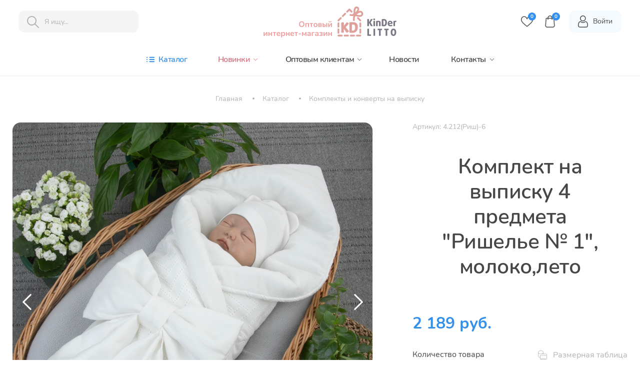

--- FILE ---
content_type: text/html; charset=UTF-8
request_url: https://kinderlitto.ru/shop/view/30880
body_size: 7907
content:

<!DOCTYPE html>
<html lang="ru">
<head>
    <meta charset="UTF-8">
    <meta name="viewport" content="width=device-width, initial-scale=1.0">
    <meta name="google-site-verification" content="kvWH44Icl0kaB-ZJoNzjqZSCfiSKSk4CZwYAzunytGg" />
<meta name="yandex-verification" content="399dd1307041925a" />
<link rel="canonical" href="https://kinderlitto.ru/shop/view/30880" />
<link rel="stylesheet" type="text/css" href="/css/bootstrap-reboot.min.css" />
<link rel="stylesheet" type="text/css" href="/css/bootstrap-grid.min.css" />
<link rel="stylesheet" type="text/css" href="/css/fonts.css" />
<link rel="stylesheet" type="text/css" href="/css/main.css?2" />
<script type="text/javascript" src="/js/jquery-3.5.1.min.js"></script>
<script type="text/javascript" src="/js/jquery-migrate-1.4.1.min.js"></script>
<script type="text/javascript" src="/assets/6164f30e/helper.js"></script>
<title>Комплект на выписку 4 предмета "Ришелье № 1", молоко,лето</title>
    <!--meta name="description" content="">
    <meta name="keywords" content="">
    <!--Favicon картинка которая отображается в названии сайта в браузере 16х16,32х32,64х64px-->
    <link rel="icon" href="/fav.ico" type="favicon/x-icon">
    <!--OG tags метки для соц сетей обычно скрин первой страницы-->
    <meta property="og:title" content="название страницы сайта">
    <meta property="og:description" content="описание страницы сайта">
    <meta property="og:type" content="article">
    <meta property="og:image" content="https://адрес до картинки реальной">
    <meta property="og:site_name" content="название сайта может быть любым">

    		<!-- Google Tag Manager -->
<script>(function(w,d,s,l,i){w[l]=w[l]||[];w[l].push({'gtm.start':
new Date().getTime(),event:'gtm.js'});var f=d.getElementsByTagName(s)[0],
j=d.createElement(s),dl=l!='dataLayer'?'&l='+l:'';j.async=true;j.src=
'https://www.googletagmanager.com/gtm.js?id='+i+dl;f.parentNode.insertBefore(j,f);
})(window,document,'script','dataLayer','GTM-NJQDMJL');</script>
<!-- End Google Tag Manager -->
</head>
<body><script type="text/javascript" src="/assets/92b94631/main.js"></script>

<!-- Google Tag Manager (noscript) -->
<noscript><iframe src="https://www.googletagmanager.com/ns.html?id=GTM-NJQDMJL"
height="0" width="0" style="display:none;visibility:hidden"></iframe></noscript>
<!-- End Google Tag Manager (noscript) -->
<header class="header" id="header">
    <div class="container">
        <div class="row">
            <div class="col">
                <div class="wrapper">
                    <form action="/shop/search" method="get" id="quick-search" class="search">
    <button type="submit"><img src="/img/main_page/search-icon.svg"></button>
    <input type="text" class="input-search js-sphinx_input" placeholder="Я ищу..." name="search_text" id="proj_input">
    <div class="sphinx_search_notice_block js-sphinx_search_notice_block" style="display: none"></div>
</form>
                    <a href="/" class="logo"><img src="/img/main_page/full-logo.png"> </a>
                    <div class="shoping">
                        

    <a href="/site/like" class="shoping__like">
        <img src="/img/main_page/no_like-icon.svg" alt="">
        <span>0</span>
    </a>

                        
<a href="/cart" class="shoping__bascet">
    <img src="/img/main_page/no_shop-icon.svg">
    <span class="Shop_Cart_totalCount">0</span>
</a>
<a href="/site/login" class="cabinet">
    <img class="cabinet__img" src="/img/main_page/user-icon.svg">
    Войти</a>                    </div>
                </div>
            </div>
        </div>
        <div class="row">
            <div class="col">
                <nav class="nav">
                    <ul class="menu">
                        <li class="menu__item catalog_border">
                            <img class="catalog-img" src="/img/main_page/catalogi-icon.svg">
                            <div class="menu-catalog__link">Каталог</div>
                        </li>
                        <div class="submenu">

                            <ul class="submenu__list">
            <li class="submenu__item"><a class="submenu__link" href="/products/verhnyaya-odezhda-dlya-detey">Верхняя одежда для детей</a></li>            <li class="submenu__item"><a class="submenu__link" href="/products/golovnye-ubory-dlya-detey">Головные уборы для детей</a></li>            <li class="submenu__item"><a class="submenu__link" href="/products/kombinezony-vtorogo-sloya">Комбинезоны второго слоя</a></li>            <li class="submenu__item"><a class="submenu__link" href="/products/komplekty-i-konverty-na-vypisku">Комплекты и конверты на выписку</a></li>            <li class="submenu__item"><a class="submenu__link" href="/products/obuv-myagkaya">Обувь мягкая</a></li>            <li class="submenu__item"><a class="submenu__link" href="/products/odezhda-iz-futera">Одежда из Футера</a></li>            <li class="submenu__item"><a class="submenu__link" href="/products/prazdnichnaya-kollekciya">Праздничная коллекция</a></li>            <li class="submenu__item"><a class="submenu__link" href="/products/ryukzaki-i-perenoski">Рюкзаки и переноски</a></li>            <li class="submenu__item"><a class="submenu__link" href="/products/trikotazh-dlya-malyshey">Трикотаж для малышей</a></li>            <li class="submenu__item"><a class="submenu__link" href="/products/flisovaya-kollekciya">Флисовая коллекция</a></li>    </ul>

                            <a href="/site/catalog" class="submenu__more-link">
                                Перейти к каталогу
                                <img src="/img/main_page/arrow_more.svg">
                            </a>
                        </div>
                        <li class="menu__item sale_border">
                            <div class="menu__sale-link">Новинки</div>
                            <img class="sale-img" src="/img/main_page/arrow_pink-icon.svg">
                        </li>
                        <div class="subsale fr">
                            <ul class="subsale-list">
                                <li class="subsale-list__item">
                                    <a href="/products/novinki-mesyaca" class="subsale-list__link ">
                                        Новинки месяца
                                    </a>
                                </li>
                                <li class="subsale-list__item">
                                    <a href="/products/akciya-mesyaca" class="subsale-list__link ">
                                        Активные акции
                                    </a>
                                </li>
<!--                                <li class="subsale-list__item">-->
<!--                                    <a href="/sale" class="subsale-list__link ">-->
<!--                                        Распродажа-->
<!--                                    </a>-->
<!--                                </li>-->
                            </ul>
                        </div>
                        <li class="menu__item gross_border">
                            <div class="menu__gross-link">Оптовым клиентам</div>
                            <img class="gross-img" src="/img/main_page/arrow_menu-icon.svg">
                        </li>
                        <div class="subgross">
                            <ul class="subgross-list text-links">
                                <li class="subgross-list__item">
                                    <a href="/delivery" class="subgross-list__link ">Доставка</a>
                                </li>
                                <li class="subgross-list__item">
                                    <a href="/obmen" class="subgross-list__link ">Обмен и возврат</a>
                                </li>
                                <li class="subgross-list__item">
                                    <a href="/job" class="subgross-list__link ">Условия работы</a>
                                </li>
                                <li class="subgross-list__item">
                                    <a href="/certificate" class="subgross-list__link">Сертификаты</a>
                                </li>
                                <li class="subgross-list__item">
                                    <a href="/vacancy" class="subgross-list__link">Вакансии</a>
                                </li>
                            </ul>
                        </div>
                        <li class="menu__item ">
                            <a href="/news" class="menu__news-link">Новости</a>
                        </li>
                        <li class="menu__item contact_border">
                            <div class="menu__contact-link">Контакты</div>
                            <img class="menu-contact__img" src="/img/main_page/arrow_menu-icon.svg">
                        </li>
                        <div class="subcontact ">
                            <ul class="subcontact-list">
                                <li class="subcontact-list__item">
                                    <a href="/site/about" class="subcontact-list__link ">О компании</a>
                                </li>
                                <li class="subcontact-list__item">
                                    <a href="/site/contacts" class="subcontact-list__link">Контакты</a>
                                </li>
                            </ul>
                        </div>
                    </ul>
                </nav>
            </div>
        </div>
    </div>
</header>


    <section class="crumb">
        <div class="container gx-0">
            <div class="row ">
                <div class="col">
                    <div class="breadcrumbs">
                        <ol class="breadcrumb">
                            <li class="breadcrumb-item breadcrumb-item_padding">
                                <a class="breadcrumb-item" href="/">Главная</a>
                            </li>
                                                                                                <li class="breadcrumb-item breadcrumb-item_padding">
                                        <a class="breadcrumbs-item" href="/site/catalog">
                                            Каталог                                        </a>
                                    </li>
                                                                                                                                <li class="breadcrumb-item breadcrumb-item_padding">
                                        <a class="breadcrumbs-item" href="/products/komplekty-i-konverty-na-vypisku">
                                            Комплекты и конверты на выписку                                        </a>
                                    </li>
                                                                                                                </ol>
                    </div>
                </div>
            </div>
        </div>
    </section>


<!-- Размерная таблица -->
<div id="modals-wrapss">
    <div id="overlay-tabl"></div>
    <div id="tabl-windows" class="size-table">
        <button id="btni-close">
            <img src="/img/close_red-icon.svg">
        </button>
        <div class="table-box">
            <p class="table-box__head">
                Размерная таблица
            </p>
            <!--<div class="table-item">
                <img class="table-img" src="/img/category_page/category-item_three.png">
                <div class="table-text">
                           <span class="table-text__head">
                            Комбинезон "KiDi Kids-2", вязаный, молочный
                           </span>
                    <span class="table-text__title">
                            Артикул: 882189
                           </span>
                    <span class="table-text__title">
                            Материал верха: Пряжа 100% акрил
                           </span>
                    <span class="table-text__title">
                            Материал подклада: Трикотаж кулирка (хлопок 100%)
                           </span>
                    <span class="table-text__title">
                            Материал наполнения: Синтепон 100г/м2 (полиэстер 100%)
                           </span>
                </div>
            </div>-->
            <div class="table-size">
                <div class="size-row-heads">
                  <span class="size-box__head">
                    Рост малыша
                  </span>
                  <span class="size-box__head">
                    Размер одежды
                  </span>
                </div>
                <div class="size-row">
                  <span class="size-box__unit1">
                    52 см
                  </span>
                  <span class="size-box__unit2">
                    16 (50-56см)
                  </span>
                </div>
                <div class="size-row">
                  <span class="size-box__unit1">
                    56 см
                  </span>
                  <span class="size-box__unit2">
                    18 (56-62см)
                  </span>
                </div>
                <div class="size-row">
                  <span class="size-box__unit1">
                    62 см
                  </span>
                  <span class="size-box__unit2">
                    20 (62-68 см)
                  </span>
                </div>
                <div class="size-row">
                  <span class="size-box__unit1">
                    68 см
                  </span>
                  <span class="size-box__unit2">
                    22 (68-74 см)
                  </span>
                </div>
                <div class="size-row">
                  <span class="size-box__unit1">
                    74 см
                  </span>
                  <span class="size-box__unit2">
                    24 (74-80см)
                  </span>
                </div>
                <div class="size-row">
                  <span class="size-box__unit1">
                    80 см
                  </span>
                  <span class="size-box__unit2">
                    26 (80-86 см)
                  </span>
                </div>
                <div class="size-row">
                  <span class="size-box__unit1">
                    86 см
                  </span>
                  <span class="size-box__unit2">
                    28 (86-92 см)
                  </span>
                </div>
                <div class="size-row">
                  <span class="size-box__unit1">
                    92 см
                  </span>
                  <span class="size-box__unit2">
                    30 (92-98 см)
                  </span>
                </div>
                <div class="size-row">
                  <span class="size-box__unit1">
                    98 см
                  </span>
                  <span class="size-box__unit2">
                    32 (98-104см)
                  </span>
                </div>
                <div class="size-row-heads">
                  <span class="size-box__head">
                    Окружность головы (шапочки)
                  </span>
                  <span class="size-box__head">
                    Размер
                  </span>
                </div>
                <div class="size-row">
                  <span class="size-box__unit1">
                    33-36 см
                  </span>
                  <span class="size-box__unit2">
                    16 (0-3 мес.)
                  </span>
                </div>
                <div class="size-row">
                  <span class="size-box__unit1">
                    36-41 см
                  </span>
                  <span class="size-box__unit2">
                    19 (3-6 мес.)
                  </span>
                </div>
                <div class="size-row">
                  <span class="size-box__unit1">
                    42-45 см
                  </span>
                  <span class="size-box__unit2">
                    20 (6-12 мес.)
                  </span>
                </div>
            </div>
        </div>
    </div>
</div>


<section class="one-product">
    <div class="container gx-0">
        <div class="row">
            <div class="col">
                <div class="product-boxs">
                    <div class="product-boxs_1">
                        <div class="slider-product">
                                                            <div class="slide-product">
                                    <img class="slide-product-img" src="/img/1c/6658314303_optsite51c8ad8e-ecb9-11ee-8637-891f538525f6.jpg">
                                </div>
                                                            <div class="slide-product">
                                    <img class="slide-product-img" src="/img/1c/6658314303_optsite61449c37-ebfd-11ee-8635-9fb5b9cc45e1.jpg">
                                </div>
                                                            <div class="slide-product">
                                    <img class="slide-product-img" src="/img/1c/6658314303_optsiteb2ed9ee4-ecb8-11ee-8637-891f538525f6.jpg">
                                </div>
                                                            <div class="slide-product">
                                    <img class="slide-product-img" src="/img/1c/6658314303_optsiteac4e770a-ecb8-11ee-8637-891f538525f6.jpg">
                                </div>
                                                            <div class="slide-product">
                                    <img class="slide-product-img" src="/img/1c/6658314303_optsited74dc07d-ecb7-11ee-8637-891f538525f6.jpg">
                                </div>
                                                            <div class="slide-product">
                                    <img class="slide-product-img" src="/img/1c/6658314303_optsitef7a1c280-ecb8-11ee-8637-891f538525f6.jpg">
                                </div>
                                                            <div class="slide-product">
                                    <img class="slide-product-img" src="/img/1c/6658314303_optsite51c8ad8f-ecb9-11ee-8637-891f538525f6.jpg">
                                </div>
                                                            <div class="slide-product">
                                    <img class="slide-product-img" src="/img/1c/6658314303_optsite80f024be-ecf3-11ee-8637-891f538525f6.jpg">
                                </div>
                                                            <div class="slide-product">
                                    <img class="slide-product-img" src="/img/1c/6658314303_optsite80f024bf-ecf3-11ee-8637-891f538525f6.jpg">
                                </div>
                                                            <div class="slide-product">
                                    <img class="slide-product-img" src="/img/1c/6658314303_optsitee58dbe76-d768-11ef-93cd-e256a566bc74.jpg">
                                </div>
                                                            <div class="slide-product">
                                    <img class="slide-product-img" src="/img/1c/6658314303_optsited3b7e447-de83-11ef-93da-dd134e28d385.jpg">
                                </div>
                                                            <div class="slide-product">
                                    <img class="slide-product-img" src="/img/1c/6658314303_optsite3431362c-de86-11ef-93da-dd134e28d385.jpg">
                                </div>
                                                            <div class="slide-product">
                                    <img class="slide-product-img" src="/img/1c/6658314303_optsite708ec2e2-de86-11ef-93da-dd134e28d385.jpg">
                                </div>
                                                            <div class="slide-product">
                                    <img class="slide-product-img" src="/img/1c/6658314303_optsite4bc081ac-de87-11ef-93da-dd134e28d385.jpg">
                                </div>
                                                            <div class="slide-product">
                                    <img class="slide-product-img" src="/img/1c/6658314303_optsite5dd7b7c0-de87-11ef-93da-dd134e28d385.jpg">
                                </div>
                                                            <div class="slide-product">
                                    <img class="slide-product-img" src="/img/1c/6658314303_optsite342aa5b9-de8a-11ef-93da-dd134e28d385.jpg">
                                </div>
                                                            <div class="slide-product">
                                    <img class="slide-product-img" src="/img/1c/6658314303_optsitef73b11d6-de8b-11ef-93da-dd134e28d385.jpg">
                                </div>
                                                            <div class="slide-product">
                                    <img class="slide-product-img" src="/img/1c/6658314303_optsite6954ce55-de8c-11ef-93da-dd134e28d385.jpg">
                                </div>
                                                    </div>
                        <div class="slider-product2">
                                                            <div class="slide2-product">
                                    <img class="slide2-product-img" src="/img/1c/6658314303_optsite51c8ad8e-ecb9-11ee-8637-891f538525f6.jpg">
                                </div>
                                                            <div class="slide2-product">
                                    <img class="slide2-product-img" src="/img/1c/6658314303_optsite61449c37-ebfd-11ee-8635-9fb5b9cc45e1.jpg">
                                </div>
                                                            <div class="slide2-product">
                                    <img class="slide2-product-img" src="/img/1c/6658314303_optsiteb2ed9ee4-ecb8-11ee-8637-891f538525f6.jpg">
                                </div>
                                                            <div class="slide2-product">
                                    <img class="slide2-product-img" src="/img/1c/6658314303_optsiteac4e770a-ecb8-11ee-8637-891f538525f6.jpg">
                                </div>
                                                            <div class="slide2-product">
                                    <img class="slide2-product-img" src="/img/1c/6658314303_optsited74dc07d-ecb7-11ee-8637-891f538525f6.jpg">
                                </div>
                                                            <div class="slide2-product">
                                    <img class="slide2-product-img" src="/img/1c/6658314303_optsitef7a1c280-ecb8-11ee-8637-891f538525f6.jpg">
                                </div>
                                                            <div class="slide2-product">
                                    <img class="slide2-product-img" src="/img/1c/6658314303_optsite51c8ad8f-ecb9-11ee-8637-891f538525f6.jpg">
                                </div>
                                                            <div class="slide2-product">
                                    <img class="slide2-product-img" src="/img/1c/6658314303_optsite80f024be-ecf3-11ee-8637-891f538525f6.jpg">
                                </div>
                                                            <div class="slide2-product">
                                    <img class="slide2-product-img" src="/img/1c/6658314303_optsite80f024bf-ecf3-11ee-8637-891f538525f6.jpg">
                                </div>
                                                            <div class="slide2-product">
                                    <img class="slide2-product-img" src="/img/1c/6658314303_optsitee58dbe76-d768-11ef-93cd-e256a566bc74.jpg">
                                </div>
                                                            <div class="slide2-product">
                                    <img class="slide2-product-img" src="/img/1c/6658314303_optsited3b7e447-de83-11ef-93da-dd134e28d385.jpg">
                                </div>
                                                            <div class="slide2-product">
                                    <img class="slide2-product-img" src="/img/1c/6658314303_optsite3431362c-de86-11ef-93da-dd134e28d385.jpg">
                                </div>
                                                            <div class="slide2-product">
                                    <img class="slide2-product-img" src="/img/1c/6658314303_optsite708ec2e2-de86-11ef-93da-dd134e28d385.jpg">
                                </div>
                                                            <div class="slide2-product">
                                    <img class="slide2-product-img" src="/img/1c/6658314303_optsite4bc081ac-de87-11ef-93da-dd134e28d385.jpg">
                                </div>
                                                            <div class="slide2-product">
                                    <img class="slide2-product-img" src="/img/1c/6658314303_optsite5dd7b7c0-de87-11ef-93da-dd134e28d385.jpg">
                                </div>
                                                            <div class="slide2-product">
                                    <img class="slide2-product-img" src="/img/1c/6658314303_optsite342aa5b9-de8a-11ef-93da-dd134e28d385.jpg">
                                </div>
                                                            <div class="slide2-product">
                                    <img class="slide2-product-img" src="/img/1c/6658314303_optsitef73b11d6-de8b-11ef-93da-dd134e28d385.jpg">
                                </div>
                                                            <div class="slide2-product">
                                    <img class="slide2-product-img" src="/img/1c/6658314303_optsite6954ce55-de8c-11ef-93da-dd134e28d385.jpg">
                                </div>
                                                    </div>
                        <a href="https://www.instagram.com/kroshkindom_kidi_kids/" class="inta-link">
                            <img src="/img/main_page/instagram-icon.svg">
                            Следите за нашими новостями в instagram
                            <img class="insta-link__more" src="/img/product_page/link-insta-icon.svg">
                        </a>
                    </div>
                    <div class="product-box_2">
                        <span class="product-art">Артикул: 4.212(Риш)-6</span>
                        <h1 class="product__head">Комплект на выписку 4 предмета "Ришелье № 1", молоко,лето</h1>
                                                    <div class="product__price">
                                2 189 руб.
                            </div>
                        
                        

    <form id="tovar_30880_form" action="/shop/view/30880" method="post">    <div class="quan-prod_drop js-product_cart_notice" data-product_id="30880"
         style="display: none; text-align:right; margin-bottom: 20px;"></div>
    <div class="product-tabl">
        <div class="unit-size">
            <div class="units-head">
                <span class="product-tabl__number">Количество товара</span>
                <span class="unit-tabl__title bttn-opens">
                    <img class="unit-tabl__img" src="/img/product_page/size-table-icon.svg">
                    Размерная таблица
                </span>
            </div>
                    </div>
    </div>
    <div class="product-btns">
        <button type="button" class="product-bascket js-addToCart">
            Добавить в корзину
        </button>
        

    <button type="button" class="products-like">
                    <img src="/img/main_page/like_pink-icon.svg" alt="">В избранное
            </button>

    </div>
    </form>





                        <div class="product-info">
                            <div class="products-heads">
                                <div class="product-tab active" data-class=".tabs1">
                                    Характеристики
                                </div>
                                <div class="product-tab" data-class=".tabs2">
                                    Описание
                                </div>
                            </div>
                            <div class="tabs-content active tabs1">
                                <div class="tabs-text">
                                                                            <div class="tabs-row">
                                            <span class="tabs-row__name">Торговая марка</span>
                                            <span class="tabs-row__title">KiDi</span>
                                        </div>
                                                                                                                <div class="tabs-row">
                                            <span class="tabs-row__name">Товарная группа</span>
                                            <a class="tabs-row__title" href="/products/komplekty-i-konverty-na-vypisku">Комплекты и конверты на выписку</a>                                        </div>
                                                                                                                <div class="tabs-row">
                                            <span class="tabs-row__name">Сезон</span>
                                            <span class="tabs-row__title">Лето</span>
                                        </div>
                                                                                                                <div class="tabs-row">
                                            <span class="tabs-row__name">Коллекция</span>
                                            <span class="tabs-row__title">Выписка лето 2024</span>
                                        </div>
                                                                                                                <div class="tabs-row">
                                            <span class="tabs-row__name">Материал верха</span>
                                            <span class="tabs-row__title">хлопок Ришелье</span>
                                        </div>
                                                                                                                <div class="tabs-row">
                                            <span class="tabs-row__name">Материал подклада</span>
                                            <span class="tabs-row__title">Хлопок 100%</span>
                                        </div>
                                                                                                                <div class="tabs-row">
                                            <span class="tabs-row__name">Материал наполнения</span>
                                            <span class="tabs-row__title">Синтепон 100г/м2 (полиэстер 100%)</span>
                                        </div>
                                                                                                        </div>
                            </div>
                            <div class="tabs-content tabs2">
                                <div class="tabs-text">
                                    <div class="tabs-row">
                                        Комплект на выписку 4 предмета "Ришелье № 1".<br />
<br />
Универсальный комплект на выписку из роддома  летом<br />
<br />
В комплекте:<br />
1.	Одеял 90х90см<br />
2. Бант на резинке<br />
3.	Комбинезон-слип на кнопках<br />
4.	Шапочка легкая на манжете<br />
<br />
Состав одеяла: верх: хлопок ришелье (хлопок 100%), подклад: хлопок батист (хлопок 100%), наполнитель - синтепон 100г/м2<br />
Состав комплекта одежды: трикотаж высшего качества интерлок - хлопок 100%<br />
<br />
Цвет одеяла : молоко<br />
Цвет комплекта одежды: молоко<br />
<br />
<br />
 Размер одежды 16 (рост 50-56см)<br />
<br />
Рекомендуется стирка (ручная либо машинная) при температуре 30 градусов, без замачивания. <br />
Молнии и кнопки нужно расстегнуть, использовать жидкое моющее средство , отжим - 800.<br />
 Сушка в расправленном виде на горизонтальной поверхности.                                    </div>
                                </div>
                            </div>
                        </div>
                    </div>
                </div>
            </div>
        </div>
    </div>
</section>
<section class="about-best">
    <div class="container-fluid gx-0">
        <div class="row gx-0">
            <div class="col">
                <div class="best-company">
                    <div class="best-item">
                        <img class="best-item__img" src="/img/main_page/company-icon.svg">
                        <h4 class="best-item__head">
                            Российская швейная фабрика
                        </h4>
                        <p class="best-item__title">
                            Собственное производство полного цикла
                        </p>
                    </div>
                    <div class="best-item">
                        <img class="best-item__img" src="/img/about_page/about-photo-icon.svg">
                        <h4 class="best-item__head">
                            100% соответствие фотографий
                        </h4>
                        <p class="best-item__title">
                            Используем профессиональное оборудование, никаких спецэффектов
                        </p>
                    </div>
                    <div class="best-item">
                        <img class="best-item__img" src="/img/main_page/delivery-icon.svg">
                        <h4 class="best-item__head">
                            Бесплатная доставка до ТК
                        </h4>
                        <p class="best-item__title">
                            Мы бесплатно доставим товар до транспортной компании
                        </p>
                    </div>
                </div>
            </div>
        </div>
    </div>
</section>

<!-- Просмотренные товары -->
    <section class="view-box">
        <div class="container gx-0">
            <div class="row gx-0">
                <div class="col">
                    <div class="view-block">
                        <!--                    <a href="view.html" class="view-block__link">-->
                        <!--                        Смотреть все-->
                        <!--                        <img class="view-block-img" src="/img/category_page/category-more.svg">-->
                        <!--                    </a>-->
                        <div class="footer-slider">
                            <p class="view-box__head">
                                Вы просматривали
                            </p>
                            <div class="slide-foot">
                                                                                                        <div class="slider-foot">
                                        <div class="sale-item">
                                            <a href="/shop/view/30880"><img class="sale-item__img" data-product_id="30880" src="/img/1c/6658314303_optsitee58dbe76-d768-11ef-93cd-e256a566bc74.jpg" alt="" /></a>                                            

    <img class="sale-item__like" alt=""
         src="/img/category_page/like_pink-icon.svg">

                                            <a class="sale-item__title" href="/shop/view/30880">Комплект на выписку 4 предмета "Ришелье № 1", молоко,лето</a>                                            <div class="sale-item__number">
                                                Остаток: 0 шт.
                                            </div>
                                                                                            <div class="sale-price">2 189                                                    руб.
                                                </div>
                                                                                    </div>
                                    </div>
                                                            </div>
                        </div>
                    </div>
                </div>
            </div>
        </div>
    </section>



<footer class="footer">
    <div class="container">
        <div class="row">
            <div class="col">
                <div class="footer-wrap">
                    <div class="footer-contact">
                        <a href="/" class="footer-contact__logo"><img src="/img/main_page/logo-footer.png"></a>
                        <a href="tel:+73432958991" class="footer-contact__phone">
                            +7(343) 295-89-91
                        </a>
                        <a href="#" class="footer-contact__adres">
                            <span>Россия,г. Екатеринбург,</span> ул.Черняховского 86, кор.1
                        </a>
                        <div class="footer-contact__mode">
                            <span>10:00 - 18:00 </span>
                            Ежедневно без выходных
                        </div>
                        <a href="mailto:m1@kidi.pro" class="footer-contact__mail">
                            m1@kidi.pro
                        </a>
                        <div class="footer-social">
                            <a href="https://www.instagram.com/kroshkindom_kidi_kids" class="footer-inst" rel="nofollow">
                                <img src="/img/main_page/instagram-icon.svg">
                            </a>
                            <a href="https://vk.com/kroshkindom_tm" class="footer-vk" rel="nofollow">
                                <img src="/img/main_page/vk-icon.svg">
                            </a>
                            <a href="https://www.youtube.com/channel/UC9GFv8Uq9KNDVmlnnlkQGiQ" class="footer-you" rel="nofollow">
                                <img src="/img/main_page/youtube-icon.svg">
                            </a>
                        </div>
                    </div>
                    <ul class="footer-catalog">
                        <li class="footer-catalog__header">
                            Каталог
                        </li>
                        <li>
                            <a href="/products/komplekty-i-konverty-na-vypisku" class="footer-catalog__item">Выписка из роддома</a>
                        </li>
                        <li>
                            <a href="/products/odezhda-detskaya" class="footer-catalog__item">Одежда для детей</a>
                        </li>
                        <li>
                            <a href="/products/kupanie-malysha" class="footer-catalog__item">Все для купания</a>
                        </li>
                        <li>
                            <a href="/products/verhnyaya-odezhda-dlya-detey" class="footer-catalog__item">Все для прогулки</a>
                        </li>
                        <li>
                            <a href="/products/odeyala" class="footer-catalog__item">Все для сна</a>
                        </li>
                    </ul>
                    <ul class="footer-client">
                        <li class="footer-client__header">
                            Оптовым клиентам
                        </li>
                        <li>
                            <a href="/job" class="footer-client__item">
                                Условия работы
                            </a>
                        </li>
                        <li>
                            <a href="/site/about#benefits" class="footer-client__item">
                                Выгоды работы с нами
                            </a>
                        </li>
                        <li>
                            <a href="/certificate" class="footer-client__item">
                                Сертификаты
                            </a>
                        </li>
                    </ul>
                    <ul class="footer-sale">
                        <li class="footer-sale__header">
                            Акции
                        </li>
                        <li>
                            <a href="/products/novinki-mesyaca" class="footer-sale__item">
                                Новинки месяца
                            </a>
                        </li>
                        <li>
                            <a href="/products/akciya-mesyaca" class="footer-sale__item">
                                Акции
                            </a>
                        </li>
<!--                        <li>-->
<!--                            <a href="/sale" class="footer-sale__item">-->
<!--                                Распродажи-->
<!--                            </a>-->
<!--                        </li>-->
                    </ul>
                    <ul class="footer-info">
                        <li class="footer-info__header">
                            Контакты
                        </li>
                        <li>
                            <a href="/about" class="footer-info__item">
                                О компании
                            </a>
                        </li>
<!--                        <li>-->
<!--                            <a href="#" class="footer-info__item">-->
<!--                                Наше видео-->
<!--                            </a>-->
<!--                        </li>-->
                        <li>
                            <a href="/vacancy" class="footer-info__item">
                                Вакансии
                            </a>
                        </li>
                    </ul>
                </div>
            </div>
        </div>
    </div>
    <div class="container-fluid">
        <div class="row">
            <div class="col">
                <div class="footer-title">
                    <div class="footer-title__wrap">
                        <div class="footer-title__text">
                            © KinDerLITTO, 2024
                        </div>
                        <a href="/site/policy" class="footer-title__politic">
                            Политика конфиденциальности
                        </a>
                        <div class="footer-payment">
                            <img src="/img/main_page/visa-icon.svg">
                            <img src="/img/main_page/mastercard-icon.svg">
                            <img src="/img/main_page/mir-icon.svg">
                        </div>
                    </div>
                </div>
            </div>
        </div>
    </div>
</footer>
<!-- Yandex.Metrika counter -->
<script type="text/javascript" >
    (function (d, w, c) {
        (w[c] = w[c] || []).push(function() {
            try {
                w.yaCounter86519448 = new Ya.Metrika({
                    id:86519448,
                    clickmap:true,
                    trackLinks:true,
                    accurateTrackBounce:true,
                    webvisor:true,
                    ecommerce:"dataLayer"
                });
            } catch(e) { }
        });

        var n = d.getElementsByTagName("script")[0],
            s = d.createElement("script"),
            f = function () { n.parentNode.insertBefore(s, n); };
        s.type = "text/javascript";
        s.async = true;
        s.src = "https://mc.yandex.ru/metrika/watch.js";

        if (w.opera == "[object Opera]") {
            d.addEventListener("DOMContentLoaded", f, false);
        } else { f(); }
    })(document, window, "yandex_metrika_callbacks");
</script>
<noscript><div><img src="https://mc.yandex.ru/watch/86519448" style="position:absolute; left:-9999px;" alt="" /></div></noscript>
<!-- /Yandex.Metrika counter -->
<script type="text/javascript" src="/assets/7f8da2fc/favorite-products.js"></script>
<script type="text/javascript" src="/js/slick.min.js"></script>
<script type="text/javascript" src="/js/main.js"></script>
<script type="text/javascript" src="/assets/f0cbc09a/ShopCart.js"></script>
<script type="text/javascript">
/*<![CDATA[*/
jQuery(function($) {
        var searchInput = $('.js-sphinx_input');
        var smart_search_result = $('.js-sphinx_search_notice_block');
        searchInput.live('keyup focus', function(){
                var string = searchInput.val();
                var search_available = true;

                smart_search_result.hide();
                if(string.length >= 1 && search_available == true){
                    $.ajax('/shop/ajaxSphinxSearch', {
                        data:{'search_string': string},
                        dataType: 'json',
                        success: function (data){
                            if (data.status == "ok") {
                            smart_search_result.html(data.html_content);
                            smart_search_result.slideDown(100);
                                if(string != data.query) {
                                    searchInput.val(data.query)
                                }
                            }
                        },
                        complete: function(data) {
                            $.noop(data);
                            search_available = true;
                        },
                        beforeSend: function(data) {
                            $.noop(data);
                            search_available = false;
                        }
                    })
                }
        });
Shop_Cart.init();
});
/*]]>*/
</script>
</body>
</html>


--- FILE ---
content_type: text/css
request_url: https://kinderlitto.ru/css/fonts.css
body_size: 292
content:
/* nunito-300 - cyrillic */
@font-face {
    font-family: 'Nunito';
    font-style: normal;
    font-weight: 300;
    src: url('../fonts/nunito-v16-cyrillic-300.eot'); /* IE9 Compat Modes */
    src: local(''),
         url('../fonts/nunito-v16-cyrillic-300.eot?#iefix') format('embedded-opentype'), /* IE6-IE8 */
         url('../fonts/nunito-v16-cyrillic-300.woff2') format('woff2'), /* Super Modern Browsers */
         url('../fonts/nunito-v16-cyrillic-300.woff') format('woff'), /* Modern Browsers */
         url('../fonts/nunito-v16-cyrillic-300.ttf') format('truetype'), /* Safari, Android, iOS */
         url('../fonts/nunito-v16-cyrillic-300.svg#Nunito') format('svg'); /* Legacy iOS */
  }
  /* nunito-regular - cyrillic */
  @font-face {
    font-family: 'Nunito';
    font-style: normal;
    font-weight: 400;
    src: url('../fonts/nunito-v16-cyrillic-regular.eot'); /* IE9 Compat Modes */
    src: local(''),
         url('../fonts/nunito-v16-cyrillic-regular.eot?#iefix') format('embedded-opentype'), /* IE6-IE8 */
         url('../fonts/nunito-v16-cyrillic-regular.woff2') format('woff2'), /* Super Modern Browsers */
         url('../fonts/nunito-v16-cyrillic-regular.woff') format('woff'), /* Modern Browsers */
         url('../fonts/nunito-v16-cyrillic-regular.ttf') format('truetype'), /* Safari, Android, iOS */
         url('../fonts/nunito-v16-cyrillic-regular.svg#Nunito') format('svg'); /* Legacy iOS */
  }
  /* nunito-600 - cyrillic */
  @font-face {
    font-family: 'Nunito';
    font-style: normal;
    font-weight: 600;
    src: url('../fonts/nunito-v16-cyrillic-600.eot'); /* IE9 Compat Modes */
    src: local(''),
         url('../fonts/nunito-v16-cyrillic-600.eot?#iefix') format('embedded-opentype'), /* IE6-IE8 */
         url('../fonts/nunito-v16-cyrillic-600.woff2') format('woff2'), /* Super Modern Browsers */
         url('../fonts/nunito-v16-cyrillic-600.woff') format('woff'), /* Modern Browsers */
         url('../fonts/nunito-v16-cyrillic-600.ttf') format('truetype'), /* Safari, Android, iOS */
         url('../fonts/nunito-v16-cyrillic-600.svg#Nunito') format('svg'); /* Legacy iOS */
  }
  /* nunito-700 - cyrillic */
  @font-face {
    font-family: 'Nunito';
    font-style: normal;
    font-weight: 700;
    src: url('../fonts/nunito-v16-cyrillic-700.eot'); /* IE9 Compat Modes */
    src: local(''),
         url('../fonts/nunito-v16-cyrillic-700.eot?#iefix') format('embedded-opentype'), /* IE6-IE8 */
         url('../fonts/nunito-v16-cyrillic-700.woff2') format('woff2'), /* Super Modern Browsers */
         url('../fonts/nunito-v16-cyrillic-700.woff') format('woff'), /* Modern Browsers */
         url('../fonts/nunito-v16-cyrillic-700.ttf') format('truetype'), /* Safari, Android, iOS */
         url('../fonts/nunito-v16-cyrillic-700.svg#Nunito') format('svg'); /* Legacy iOS */
  }

--- FILE ---
content_type: text/css
request_url: https://kinderlitto.ru/css/main.css?2
body_size: 17135
content:
@charset "UTF-8";
* {
  font-size: 16px;
  color: #464646;
  line-height: 100%;
  letter-spacing: 0;
  font-weight: 400;
  font-family: "Nunito", serif;
}

body {
  font-family: "Nunito", serif;
  position: relative;
  margin: 0;
  padding: 0;
}

h1, h2, h3, h4, h5, h6 {
  margin: 0;
  padding: 0;
  line-height: 100%;
}

h1 {
  font-size: 42px;
  font-weight: 600;
  text-align: center;
  padding: 40px;
}

a, p, ul, li, ol {
  list-style: none;
  padding: 0;
  margin: 0;
  text-decoration: none;
}

.row {
  -bs-gutter-x: 0;
}

button:active, button:focus {
  outline: none !important;
}

input {
  outline: none;
}

input:focus::-webkit-input-placeholder {
  color: transparent;
}

input:focus:-moz-placeholder {
  color: transparent;
}

/* FF 4-18 */
input:focus::-moz-placeholder {
  color: transparent;
}

/* FF 19+ */
input:focus:-ms-input-placeholder {
  color: transparent;
}

/* IE 10+ */
textarea:focus::-webkit-input-placeholder {
  color: transparent;
}

textarea:focus:-moz-placeholder {
  color: transparent;
}

/* FF 4-18 */
textarea:focus::-moz-placeholder {
  color: transparent;
}

/* FF 19+ */
textarea:focus:-ms-input-placeholder {
  color: transparent;
}

/* IE 10+ */
.input-search::-webkit-input-placeholder {
  color: #B3B3B3;
}

.input-search::-moz-placeholder {
  color: #B3B3B3;
}

/* Firefox 19+ */
.input-search:-moz-placeholder {
  color: #B3B3B3;
}

/* Firefox 18- */
.input-search:-ms-input-placeholder {
  color: #B3B3B3;
}

.price-input::-webkit-input-placeholder {
  color: #F5F5F5;
}

.price-input::-moz-placeholder {
  color: #F5F5F5;
}

/* Firefox 19+ */
.price-input:-moz-placeholder {
  color: #F5F5F5;
}

/* Firefox 18- */

.bascket-textarea::placeholder {
  color: #B3B3B3;
}

/*Хлебные крошки*/
.breadcrumbs {
  justify-content: center;
  display: flex;
  position: relative;
}

.breadcrumb {
  display: flex;
  position: relative;
  margin-top: 40px;
}

.breadcrumb-item {
  font-size: 14px;
  color: #B3B3B3;
}

li.breadcrumb-item.active span {
  color: #B3B3B3;
  font-size: 14px;
  margin-left: 45px;
}

.breadcrumbs-item {
  font-size: 14px;
  color: #B3B3B3;
  padding-left: 40px;
}

.breadcrumb-item + .breadcrumb-item::before {
  content: "";
  width: 4px;
  height: 4px;
  border-radius: 50px;
  background: #B3B3B3;
  display: block;
  position: absolute;
  top: 30%;
  margin-left: 20px;
}

.breadcrumb-item + .breadcrumb-item + .breadcrumb-item::before {
  content: "";
  width: 4px;
  height: 4px;
  border-radius: 50px;
  background: #B3B3B3;
  display: block;
  position: absolute;
  top: 30%;
}

.btn-open {
  position: relative;
}

#btn-close {
  border: none;
  background: #ffffff;
  position: absolute;
  right: 0;
  top: 16px;
  display: block;
  margin-right: 16px;
  outline: none;
  cursor: pointer;
}

#wrapper-modal {
  width: 100%;
  height: 100%;
  display: none;
}

#wrapper-modal.active {
  display: block;
}

#overlay-like {
  position: absolute;
  top: 100%;
  left: 0;
  width: 100%;
  height: 435vh;
  z-index: 1000000;
  background: rgba(0, 0, 0, 0.5);
}

#modal-window {
  position: absolute;
  top: 185%;
  left: 0;
  right: 0;
  margin: 0 auto;
  transform: translate(0%, 0%);
  max-width: 720px;
  width: 100%;
  height: auto;
  z-index: 200000000;
  border: none;
  background: #FFFFFF;
  padding: 40px 80px;
  border-radius: 12px;
  display: flex;
  flex-direction: column;
  align-items: center;
}
#modal-window .modal-window__content .modal-window__header {
  font-size: 24px;
  font-weight: 600;
}
#modal-window .modal-box {
  display: flex;
  flex-direction: column;
  width: 100%;
  margin-top: 24px;
}
#modal-window .modal-box .wrap-products {
  border-top: 0.5px solid #E2E2E2;
  border-bottom: 0.5px solid #E2E2E2;
  padding: 24px 0;
  display: flex;
  margin-bottom: 32px;
}
#modal-window .modal-box .wrap-products .modal-box__img {
  max-width: 120px;
  max-height: 120px;
}
#modal-window .modal-box .wrap-products .product-box_2 {
  margin-left: 23px;
}
#modal-window .modal-box .wrap-products .product-box_2 .product-art {
  font-size: 14px;
  color: #B3B3B3;
}
#modal-window .modal-box .wrap-products .product-box_2 .product__head {
  font-size: 16px;
  line-height: 20px;
  letter-spacing: -0.5px;
  font-weight: 600;
  margin-bottom: 8px;
}
#modal-window .modal-box .wrap-products .product-box_2 .product__number {
  font-weight: 700;
  font-size: 16px;
  color: #D2D2D2;
  margin-top: 24px;
  text-decoration: line-through;
}
#modal-window .modal-box .wrap-products .product-box_2 .product__price {
  font-weight: 700;
  font-size: 24px;
  color: #3390EB;
  margin-top: 8px;
  position: relative;
  display: flex;
  align-items: center;
}
#modal-window .modal-box .wrap-products .product-box_2 .product__price span {
  color: #3390EB;
  font-size: 24px;
  font-weight: 400;
}
#modal-window .modal-box .wrap-products .product-box_2 .product__price::before {
  content: "";
  width: 16px;
  height: 16px;
  position: absolute;
  display: block;
  background: url("../img/category_page/pagination-icon.svg") no-repeat;
  right: 33%;
}
#modal-window .modal-box form .product-tabl {
  display: flex;
  max-width: 560px;
  width: 100%;
}
#modal-window .modal-box form .product-tabl .unit-size {
  display: flex;
  flex-direction: column;
  max-width: 560px;
  width: 100%;
}
#modal-window .modal-box form .product-tabl .unit-size .units-head {
  display: flex;
  width: 100%;
  justify-content: space-between;
}
#modal-window .modal-box form .product-tabl .unit-size .units-head .unit-tabl__title {
  display: flex;
  align-items: center;
  position: relative;
  color: #B3B3B3;
  cursor: pointer;
}
#modal-window .modal-box form .product-tabl .unit-size .units-head .unit-tabl__title .unit-tabl__img {
  margin-right: 12px;
}
#modal-window .modal-box form .product-tabl .unit-size .units-head .unit-tabl__title::before {
  content: "";
  width: 147px;
  height: 0.2px;
  background: #B3B3B3;
  display: block;
  position: absolute;
  bottom: -2px;
  left: 30px;
}
#modal-window .modal-box form .product-tabl .unit-size .unit-size-row {
  display: flex;
  align-items: center;
  justify-content: space-between;
  width: 100%;
  margin-top: 24px;
}
#modal-window .modal-box form .product-tabl .unit-size .unit-size-row .size-number {
  font-size: 14px;
  color: #B3B3B3;
}
#modal-window .modal-box form .product-tabl .unit-size .unit-size-row .size-number .unit-tabl__massege {
  font-size: 14px;
  color: #3390EB;
  position: relative;
  margin-right: 12px;
}
#modal-window .modal-box form .product-tabl .unit-size .unit-size-row .size-number .unit-tabl__massege::before {
  content: "";
  width: 69px;
  height: 1px;
  background: #3390EB;
  display: block;
  bottom: -2px;
  position: absolute;
}
#modal-window .modal-box form .product-tabl .unit-size .unit-size-row .size-paramet {
  font-size: 14px;
  font-weight: 300;
  margin-right: 16px;
}
#modal-window .modal-box form .product-tabl .unit-size .unit-size-row .size-calc {
  display: flex;
  max-width: 97px;
  width: 100%;
  justify-content: space-between;
  align-items: center;
  margin-left: 0;
  margin-right: auto;
}
#modal-window .modal-box form .product-tabl .unit-size .unit-size-row .size-calc button {
  border: none;
  outline: none;
  cursor: pointer;
}
#modal-window .modal-box form .product-tabl .unit-size .unit-size-row .size-calc .size_minus {
  background: url("../img/category_page/size-pre.svg") no-repeat;
  width: 16px;
  height: 16px;
}
#modal-window .modal-box form .product-tabl .unit-size .unit-size-row .size-calc .size_minus:hover {
  opacity: 0.7;
}
#modal-window .modal-box form .product-tabl .unit-size .unit-size-row .size-calc .size_plus:hover {
  opacity: 0.7;
}
#modal-window .modal-box form .product-tabl .unit-size .unit-size-row .size-calc .size_plus {
  background: url("../img/category_page/size-next.svg") no-repeat;
  width: 16px;
  height: 16px;
}
#modal-window .modal-box form .product-tabl .unit-size .unit-size-row .size-calc .size-calc__number {
  border: 1px solid #C0E0FF;
  border-radius: 12px;
  max-width: 49px;
  display: flex;
  align-items: center;
  justify-content: center;
  font-size: 14px;
  min-height: 26px;
  width: 100%;
  text-align: center;
}
#modal-window .modal-box form .product-btns {
  display: flex;
  max-width: 460px;
  width: 100%;
  margin: 40px auto 0;
}
#modal-window .modal-box form .product-btns .product-bascket {
  max-width: 218px;
  width: 100%;
  background: #3390EB;
  border-radius: 12px;
  font-weight: 700;
  color: #FFFFFF;
  min-height: 48px;
  display: flex;
  align-items: center;
  justify-content: center;
  margin-right: 0;
  margin-left: auto;
  outline: none;
  border: none;
}
#modal-window .modal-box form .product-btns .product-bascket:hover {
  background: #FFFFFF;
  color: #3390EB;
  border: 1px solid #3390EB;
}
#modal-window .modal-box form .product-btns .product-delete {
  border: 1px solid #3390EB;
  color: #3390EB;
  font-weight: 700;
  background: #ffffff;
  max-width: 218px;
  border-radius: 12px;
  min-height: 48px;
  width: 100%;
  display: flex;
  align-items: center;
  justify-content: center;
  outline: none;
}
#modal-window .modal-box form .product-btns .product-delete:hover {
  border: 1px solid #FFFFFF;
  background: #3390EB;
  color: #FFFFFF;
}

.btn-opens {
  position: relative;
}

#btns-close {
  border: none;
  background: #ffffff;
  position: absolute;
  right: 0;
  top: 16px;
  display: block;
  margin-right: 16px;
  outline: none;
  cursor: pointer;
}

.btns-close {
  border: none;
  outline: none;
  cursor: pointer;
}

#wrapper-modals {
  width: 100%;
  height: 100%;
  display: none;
}

#wrapper-modals.active {
  display: block;
}

#overlay-likes {
  position: absolute;
  top: 0;
  left: 0;
  width: 100%;
  height: 100%;
  z-index: 1000000;
  background: rgba(0, 0, 0, 0.5);
}

#modal-windows {
  position: absolute;
  top: 269px;
  left: 0;
  right: 0;
  margin: 0 auto;
  transform: translate(0%, 0%);
  max-width: 647px;
  width: 100%;
  height: auto;
  z-index: 200000000;
  border: none;
  background: #FFFFFF;
  padding: 40px 120px;
  border-radius: 12px;
  display: flex;
  flex-direction: column;
  align-items: center;
}
#modal-windows .modal-window__content .modal-window__header {
  font-size: 24px;
  font-weight: 600;
}
#modal-windows .modal-box {
  display: flex;
  flex-direction: column;
  max-width: 408px;
  width: 100%;
}
#modal-windows .modal-box .modal-box__title {
  line-height: 22px;
  margin-top: 32px;
  margin-bottom: 32px;
  text-align: center;
}
#modal-windows .modal-box .modal-box__title .name-user {
  color: #3390EB;
  font-weight: 700;
  line-height: 22px;
}
#modal-windows .modal-box .box-btns {
  display: flex;
  justify-content: space-between;
  max-width: 408px;
  width: 100%;
}
#modal-windows .modal-box .box-btns .btn-cancel {
  max-width: 193px;
  min-height: 48px;
  width: 100%;
  background: #3390EB;
  border-radius: 12px;
  color: #FFFFFF;
  font-weight: 700;
  display: flex;
  align-items: center;
  justify-content: center;
}
#modal-windows .modal-box .box-btns .btn-cancel:hover {
  background: #FFFFFF;
  border: 1px solid #3390EB;
  border-radius: 12px;
  color: #3390EB;
}
#modal-windows .modal-box .box-btns .btn-out {
  max-width: 193px;
  min-height: 48px;
  width: 100%;
  background: #FFFFFF;
  border: 1px solid #3390EB;
  border-radius: 12px;
  color: #3390EB;
  font-weight: 700;
  display: flex;
  align-items: center;
  justify-content: center;
}
#modal-windows .modal-box .box-btns .btn-out:hover {
  color: #FFFFFF;
  background: #3390EB;
}

.btns-opens {
  position: relative;
}

#bt-close {
  border: none;
  background: #ffffff;
  position: absolute;
  right: 0;
  top: 16px;
  display: block;
  margin-right: 16px;
  outline: none;
  cursor: pointer;
}

#wrap-modals {
  width: 100%;
  height: 100%;
  display: none;
}

#wrap-modals.active {
  display: block;
}

#overlay-product {
  position: absolute;
  top: 0;
  left: 0;
  width: 100%;
  height: 100%;
  z-index: 1000000;
  background: rgba(0, 0, 0, 0.5);
}

#modals-windows {
  position: absolute;
  top: 269px;
  left: 0;
  right: 0;
  margin: 0 auto;
  transform: translate(0%, 0%);
  max-width: 647px;
  width: 100%;
  height: auto;
  z-index: 200000000;
  border: none;
  background: #FFFFFF;
  padding: 40px 120px;
  border-radius: 12px;
  display: flex;
  flex-direction: column;
  align-items: center;
}
#modals-windows .message-box {
  background: #FFFFFF;
  border-radius: 16px;
  max-width: 580px;
  width: 100%;
  display: flex;
  flex-direction: column;
  align-items: center;
  margin: 0 auto;
}
#modals-windows .message-box .message-title {
  font-size: 14px;
  line-height: 20px;
  margin-top: 24px;
  margin-bottom: 32px;
  letter-spacing: -0.2px;
}
#modals-windows .message-box .message-box__head {
  font-size: 32px;
  font-weight: 600;
  line-height: 38px;
  text-align: center;
}
#modals-windows .message-box .form-mess {
  display: flex;
  flex-direction: column;
  max-width: 420px;
  width: 100%;
}
#modals-windows .message-box .form-mess label {
  font-size: 14px;
  color: #8A8A8A;
}
#modals-windows .message-box .form-mess .form-input {
  border: 0.5px solid #D2D2D2;
  border-radius: 12px;
  background: #FFFFFF;
  width: 100%;
  margin-top: 16px;
  min-height: 44px;
}
#modals-windows .btn-login {
  background: #3390EB;
  border-radius: 12px;
  color: #FFFFFF;
  font-weight: 700;
  border: 0.5px solid #3390EB;
  padding: 15px 32px;
  margin-top: 40px;
  margin-bottom: 24px;
}
#modals-windows .btn-login:hover {
  background: #FFFFFF;
  border-radius: 12px;
  color: #3390EB;
  border: 0.5px solid #3390EB;
}

.btnsi-opens {
  position: relative;
}

#bttn-close {
  border: none;
  background: #ffffff;
  position: absolute;
  right: 0;
  top: 16px;
  display: block;
  margin-right: 16px;
  outline: none;
  cursor: pointer;
}

#wrapss-modals {
  width: 100%;
  height: 100%;
  display: none;
}

#wrapss-modals.active {
  display: block;
}

#over-product {
  position: absolute;
  top: 0;
  left: 0;
  width: 100%;
  height: 100%;
  z-index: 1000000;
  background: rgba(0, 0, 0, 0.5);
}

#modalsi-windows {
  position: absolute;
  top: 269px;
  left: 0;
  right: 0;
  margin: 0 auto;
  transform: translate(0%, 0%);
  max-width: 647px;
  width: 100%;
  height: auto;
  z-index: 200000000;
  border: none;
  background: #FFFFFF;
  padding: 40px 105px;
  border-radius: 12px;
  display: flex;
  flex-direction: column;
  align-items: center;
}
#modalsi-windows .messager-box {
  background: #FFFFFF;
  border-radius: 16px;
  max-width: 580px;
  width: 100%;
  display: flex;
  flex-direction: column;
  align-items: center;
  margin: 0 auto;
}
#modalsi-windows .messager-box .message-title {
  font-size: 14px;
  line-height: 20px;
  margin-top: 24px;
  margin-bottom: 32px;
  letter-spacing: -0.2px;
}
#modalsi-windows .messager-box .message-box__head {
  font-size: 32px;
  font-weight: 600;
  line-height: 38px;
  text-align: center;
}
#modalsi-windows .messager-box .form-message {
  display: flex;
  flex-direction: column;
  max-width: 420px;
  width: 100%;
}
#modalsi-windows .messager-box .form-message label {
  font-size: 14px;
  color: #8A8A8A;
}
#modalsi-windows .messager-box .form-message .form-input {
  border: 0.5px solid #D2D2D2;
  border-radius: 12px;
  background: #FFFFFF;
  width: 100%;
  margin-top: 16px;
  min-height: 44px;
}
#modalsi-windows .btn-login {
  background: #3390EB;
  border-radius: 12px;
  color: #FFFFFF;
  font-weight: 700;
  border: 0.5px solid #3390EB;
  padding: 15px 32px;
  margin-top: 40px;
  margin-bottom: 24px;
}
#modalsi-windows .btn-login:hover {
  background: #FFFFFF;
  border-radius: 12px;
  color: #3390EB;
  border: 0.5px solid #3390EB;
}

.bttn-opens {
  position: relative;
}

#btni-close {
  border: none;
  background: #ffffff;
  position: absolute;
  right: 0;
  top: 16px;
  display: block;
  margin-right: 10px;
  outline: none;
  cursor: pointer;
}

#modals-wrapss {
  width: 100%;
  height: 100%;
  display: none;
}

#modals-wrapss.active {
  display: block;
}

#overlay-tabl {
  position: absolute;
  top: 0;
  left: 0;
  width: 100%;
  height: 100%;
  z-index: 1000000;
  background: rgba(0, 0, 0, 0.5);
}

#tabl-windows {
  position: absolute;
  top: 269px;
  left: 0;
  right: 0;
  margin: 0 auto;
  transform: translate(0%, 0%);
  max-width: 720px;
  width: 100%;
  height: auto;
  z-index: 200000000;
  border: none;
  background: #FFFFFF;
  border-radius: 12px;
  display: flex;
  flex-direction: column;
  align-items: center;
}
#tabl-windows.size-table {
  max-width: 600px;
}
#tabl-windows .table-box {
  background: #FFFFFF;
  border-radius: 16px;
  max-width: 720px;
  padding: 40px 80px;
  width: 100%;
  display: flex;
  flex-direction: column;
  align-items: center;
  margin: 0 auto;
}
#tabl-windows .table-box .table-box__head {
  font-size: 24px;
  font-weight: 600;
  text-align: center;
  margin-bottom: 24px;
}
#tabl-windows .table-box .table-item {
  display: flex;
  align-items: center;
  border-top: 0.5px solid #E2E2E2;
  border-bottom: 0.5px solid #E2E2E2;
  padding-top: 24px;
  padding-bottom: 24px;
  max-width: 560px;
  width: 100%;
}
#tabl-windows .table-box .table-item .table-img {
  max-width: 120px;
  max-height: 120px;
  border-radius: 16px;
  width: 100%;
}
#tabl-windows .table-box .table-item .table-text {
  display: flex;
  flex-direction: column;
  margin-left: 24px;
  margin-top: -14px;
}
#tabl-windows .table-box .table-item .table-text .table-text__head {
  line-height: 19px;
  font-weight: 600;
}
#tabl-windows .table-box .table-item .table-text .table-text__title {
  color: #B3B3B3;
  font-size: 14px;
  margin-top: 8px;
}
#tabl-windows .table-box .table-size {
  display: flex;
  width: 100%;
  margin-top: 5px;
  flex-direction: column;
}
#tabl-windows .table-box .table-size .size-row-heads {
  display: flex;
  justify-content: space-between;
  padding-left: 32px;
  padding-right: 32px;
  margin: 16px 0;
}
#tabl-windows .table-box .table-size .size-row-heads .size-box__head {
  font-weight: 600;
}
#tabl-windows .table-box .table-size .size-row-heads .size-box__head:nth-child(2) {
  padding-right: 0px;
}
#tabl-windows .table-box .table-size .size-row {
  display: flex;
  justify-content: space-between;
  padding-left: 32px;
  padding-right: 32px;
}
#tabl-windows .table-box .table-size .size-row .size-box__unit1 {
  min-height: 48px;
  display: flex;
  align-items: center;
  justify-content: center;
}
#tabl-windows .table-box .table-size .size-row .size-box__unit2 {
  min-height: 48px;
  display: flex;
  align-items: center;
  justify-content: center;
  padding-left: 20px;
}
#tabl-windows .table-box .table-size .size-row .size-box__unit3 {
  min-height: 48px;
  display: flex;
  align-items: center;
  justify-content: center;
  text-align: center;
  max-width: 195px;
  width: 100%;
}
#tabl-windows .table-box .table-size .size-row:nth-child(2) {
  border-radius: 8px 8px 0 0;
}
#tabl-windows .table-box .table-size .size-row:nth-child(even) {
  background: #F5FAFF;
}
#tabl-windows .table-box .table-size .size-row:nth-child(odd) {
  background: #FAFCFF;
}
#tabl-windows .table-box .table-size .size-row:last-child {
  border-radius: 0 0 8px 8px;
}

.submenu__item {
  max-width: 310px;
  border-radius: 12px;
  width: 100%;
  align-items: center;
  display: flex;
  justify-content: center;
  max-height: 74px;
  margin-bottom: 20px;
}

.submenu__item .submenu__link {
  font-size: 16px;
  line-height: 21px;
  font-weight: 600;
  opacity: 0.8;
  color: #464646;
  text-align: center;
}

.contact_border.active::before, .gross_border.active::before, .sale_border.active:before, .catalog_border.active:before {
  height: 2px;
  display: block;
  position: absolute;
  border-radius: 4px;
  bottom: 0;
}

.subcontact-list .subcontact-list__item:nth-child(3) a.subcontact-list__link, .subcontact-list .subcontact-list__item:nth-child(2) a.subcontact-list__link, .subcontact-list .subcontact-list__item:nth-child(1) a.subcontact-list__link, .subgross-list .subgross-list__item:nth-child(5) a.subgross-list__link, .subgross-list .subgross-list__item:nth-child(4) a.subgross-list__link, .subgross-list .subgross-list__item:nth-child(3) a.subgross-list__link, .subgross-list .subgross-list__item:nth-child(2) a.subgross-list__link, .subgross-list .subgross-list__item:nth-child(1) a.subgross-list__link, .subsale .subsale-list .subsale-list__item:nth-child(3) a.subsale-list__link, .subsale .subsale-list .subsale-list__item:nth-child(2) a.subsale-list__link, .subsale .subsale-list .subsale-list__item:nth-child(1) a.subsale-list__link {
  padding-top: 64px;
  display: inline-flex;
  color: #464646;
  width: 125px;
  justify-content: center;
}

.sale .sale__header, .benefit__header, .catalog__header {
  font-size: 52px;
  font-weight: 600;
  line-height: 100%;
}

.footer-info .footer-info__header, .footer-sale .footer-sale__header, .footer-client .footer-client__header, .footer-catalog .footer-catalog__header {
  font-size: 16px;
  font-weight: 600;
  color: #FFFFFF;
}

.footer-info .footer-info__item, .footer-sale .footer-sale__item, .footer-client .footer-client__item, .footer-catalog .footer-catalog__item {
  color: #B2B2B2;
}

.order-box .order-box__header, .bascket-box .bascket-box__header, .special-box .special-box__header, .likes-box .likes-box__header, .view-box3 .great-sale .great-sale__head, .view-box2 .view-box__head, .catalog-box .catalog-box__head, .view-box .view-box__head, .sale-box .sale-box__head, .about-director .about-director__header, .about-catalogi .mini-catalog__header, .about-main .about-main__header, .contacts-list .contacts-list__head, .main-news .main-news__header, .stocs-box .stocks-box__header, .mini-catalogi .mini-catalog__header {
  font-size: 42px;
  line-height: 100%;
  font-weight: 600;
}

/*Главная*/
.header {
  z-index: 10;
  background: #FFFFFF;
  position: relative;
  padding-bottom: 8px;
  box-shadow: 0 1px 2px rgba(0, 0, 0, 0.08);
}

#over1 {
  display: none;
  background: rgba(0, 0, 0, 0.3);
  transform: translate(0%, 0%);
  position: absolute;
  z-index: 20;
  width: 100%;
  height: 100%;
}

#over1.active {
  display: block;
}

#over2 {
  display: none;
  background: rgba(0, 0, 0, 0.3);
  transform: translate(0%, 0%);
  position: absolute;
  z-index: 20;
  width: 100%;
  height: 100%;
}

#over2.active {
  display: block;
}

#over3 {
  display: none;
  background: rgba(0, 0, 0, 0.3);
  transform: translate(0%, 0%);
  position: absolute;
  z-index: 20;
  width: 100%;
  height: 100%;
}

#over3.active {
  display: block;
}

#over4 {
  display: none;
  background: rgba(0, 0, 0, 0.3);
  transform: translate(0%, 0%);
  position: absolute;
  z-index: 20;
  width: 100%;
  height: 100%;
}

#over4.active {
  display: block;
}

.wrapper {
  display: flex;
  align-items: center;
  padding-top: 10px;
  margin-bottom: 36px;
}
.wrapper .search {
  background: #F5F5F5;
  border-radius: 12px;
  max-width: 240px;
  width: 100%;
  display: flex;
  padding: 10px 0 8px 11px;
  max-height: 44px;
}
.wrapper .search button {
  background: #F5F5F5;
  border: none;
  outline: none;
}
.wrapper .search .input-search {
  position: relative;
  font-size: 14px;
  border: none;
  background: #F5F5F5;
  margin-left: 3px;
}
.sphinx_search_notice_block {
  top: 60px;
  text-align: left;
  position: absolute;
  width: 505px;
  z-index: 10;
  background-color: white;
  border: 1px solid #3390eb;
  padding: 0 0 7px;
  -webkit-border-radius: 9px;
  -moz-border-radius: 9px;
  border-radius: 9px;
  -webkit-box-shadow: 1px 1px 3px 0 rgba(50,50,50,0.6);
  -moz-box-shadow: 1px 1px 3px 0 rgba(50,50,50,0.6);
  box-shadow: 1px 1px 3px 0 rgba(50,50,50,0.6);
}
.sphinx_items_hint {
  font-style: italic;
  clear: left;
  margin: 9px 0;
  padding-left: 5px;
  font-size: 15px;
  color: #152345;
}
.sphinx_result_item {
  padding: 7px 10px;
  display: flex;
}
.sphinx_result_item:nth-child(2n+1) {
  background: #f0efff;
}
.sphinx_result_img {
  padding: 5px;
}
.sphinx_result_name {
  padding: 9px;
  max-width: 330px;
}
.sphinx_result_price {
  color: #3390eb;
  padding: 17px 5px;
  font-weight: bold;
  font-size: 18px;
  text-align: right;
}

.wrapper .shoping {
  display: flex;
  align-items: center;
}
.wrapper .shoping .cabinet {
  max-width: 198px;
  width: auto;
  border-radius: 12px;
  background: #F5FAFF;
  font-size: 14px;
  display: flex;
  align-items: center;
  padding: 10px 18px 10px 16px;
  cursor: pointer;
  color: #464646;
}
.wrapper .shoping .cabinet .cabinet__img {
  margin-right: 8px;
}
.wrapper .shoping .cabinet .cabinet__img:hover {
  opacity: 0.7;
}
.wrapper .shoping .shoping__like {
  position: relative;
  width: 30px;
  height: 30px;
  display: flex;
  align-items: center;
  margin-right: 18px;
}
.wrapper .shoping .shoping__like img {
  position: relative;
}
.wrapper .shoping .shoping__like img:hover {
  opacity: 0.7;
}
.wrapper .shoping .shoping__like span {
  width: 16px;
  height: 16px;
  background: #3390EB;
  border-radius: 8px;
  display: flex;
  position: absolute;
  align-items: center;
  justify-content: center;
  color: #FFFFFF;
  font-weight: 700;
  font-size: 10px;
  line-height: 10px;
  z-index: 5;
  top: -3px;
  right: 0;
}
.wrapper .shoping .shoping__bascet {
  margin-right: 18px;
  cursor: pointer;
  width: 30px;
  height: 30px;
  align-items: center;
  display: flex;
  position: relative;
}
.wrapper .shoping .shoping__bascet img {
  position: relative;
}
.wrapper .shoping .shoping__bascet img:hover {
  opacity: 0.7;
}
.wrapper .shoping .shoping__bascet span {
  width: 16px;
  height: 16px;
  background: #3390EB;
  border-radius: 30px;
  line-height: 10px;
  display: flex;
  position: absolute;
  align-items: center;
  justify-content: center;
  color: #FFFFFF;
  font-weight: 700;
  font-size: 10px;
  z-index: 5;
  top: -3px;
  right: 0;
}

.logo {
  padding-top: 3px;
  margin: auto;
  cursor: pointer;
}

.menu {
  display: flex;
  justify-content: space-between;
  max-width: 695px;
  width: 100%;
  margin: 0 auto;
}

.menu__item {
  width: auto;
  padding: 0 0 16px;
  display: flex;
  cursor: pointer;
}
.menu__item a:hover {
  color: #464646;
}
.menu__item .catalog-img {
  cursor: pointer;
  margin-right: 8px;
}
.menu__item:hover {
  cursor: pointer;
  color: #464646;
}

.menu-catalog__link {
  position: relative;
  color: #3390EB;
  cursor: pointer;
  font-weight: 600;
  letter-spacing: -0.5px;
}

.menu__item.active.ft {
  display: block;
}

.active-menu {
  display: block;
}

.wrap-menu {
  display: none;
  position: absolute;
  top: 0;
}

.submenu {
  display: none;
  position: absolute;
  background: #FFFFFF;
  z-index: 11;
  padding-bottom: 0;
  left: 0;
  top: 100%;
  width: 100%;
}
.submenu.active {
  align-items: center;
  display: flex;
  flex-direction: column;
}
.submenu__list {
  display: flex;
  flex-wrap: wrap;
  background: #FFFFFF;
  position: relative;
}
.submenu__more-link {
  background: #FFFFFF;
  padding: 10px 10px 30px;
}
.submenu__more-link img {
  margin-left: 8px;
}

.catalog_border {
  position: relative;
}
.catalog_border.active:before {
  content: "";
  width: 99px;
  height: 2px;
  background: #3390EB;
  z-index: 12;
  position: absolute;
  left: -4px;
}

.submenu__item .submenu__link {
  padding: 25px 49px;
  width: 100%;
}
.submenu__item:nth-child(15n+1) {
  background: #EAE1DA;
}
.submenu__item:nth-child(15n+2) {
  background: #E8D7D7;
}
.submenu__item:nth-child(15n+3) {
  background: #FFD6D6;
}
.submenu__item:nth-child(15n+4) {
  background: #EBE1C8;
}
.submenu__item:nth-child(15n+5) {
  background: #D6E0EA;
}
.submenu__item:nth-child(15n+6) {
  background: #DCEFEB;
}
.submenu__item:nth-child(15n+7) {
  background: #D6EECD;
}
.submenu__item:nth-child(15n+8) {
  background: #F1F6F9;
}
.submenu__item:nth-child(15n+9) {
  background: #D9ECFF;
}
.submenu__item:nth-child(15n+10) {
  background: #DCF5F4;
}
.submenu__item:nth-child(15n+11) {
  background: #DAD7E0;
}
.submenu__item:nth-child(15n+12) {
  background: #F6EFDD;
}
.submenu__item:nth-child(15n+13) {
  background: #C8E7E9;
}
.submenu__item:nth-child(15n+14) {
  background: #F0EFF4;
}
.submenu__item:nth-child(15n+15) {
  background: #E9E0F0;
}

.subsale {
  display: none;
  position: absolute;
  margin-top: 16px;
  padding-top: 22px;
  background: #FFFFFF;
  z-index: 11;
  left: 0;
  right: 0;
}
.subsale .subsale-list {
  display: flex;
  justify-content: center;
  max-width: 100%;
  z-index: 14;
  background: #FFFFFF;
  position: relative;
  padding-top: 41px;
  padding-bottom: 60px;
  margin-top: -1px;
}
.subsale .subsale-list li {
  max-width: 220px;
  min-height: 128px;
  width: 100%;
  border-radius: 12px;
  text-align: center;
}
.subsale .subsale-list li:not(:last-child) {
  margin-right: 40px;
}
.subsale .subsale-list .subsale-list__item:nth-child(1) {
  background: #E0F0FF;
}
.subsale .subsale-list .subsale-list__item:nth-child(1) a.subsale-list__link {
  position: relative;
  padding: 88px 47px 24px;
  width: 100%;
}
.subsale .subsale-list .subsale-list__item:nth-child(1) a.subsale-list__link::before {
  content: "";
  position: absolute;
  width: 48px;
  height: 48px;
  display: block;
  top: 24px;
  background: url("../img/main_page/new-catalogi_icon.svg") no-repeat top;
}
.subsale .subsale-list .subsale-list__item:nth-child(2) {
  background: #E5FAF9;
}
.subsale .subsale-list .subsale-list__item:nth-child(2) a.subsale-list__link {
  position: relative;
  padding: 88px 47px 24px;
  width: 100%;
}
.subsale .subsale-list .subsale-list__item:nth-child(2) a.subsale-list__link::before {
  content: "";
  position: absolute;
  width: 48px;
  height: 48px;
  display: block;
  top: 24px;
  background: url("../img/main_page/stocks-icon.svg") no-repeat top;
}
.subsale .subsale-list .subsale-list__item:nth-child(3) {
  background: #FFE4E4;
}
.subsale .subsale-list .subsale-list__item:nth-child(3) a.subsale-list__link {
  position: relative;
  padding: 88px 47px 24px;
  width: 100%;
}
.subsale .subsale-list .subsale-list__item:nth-child(3) a.subsale-list__link::before {
  content: "";
  position: absolute;
  width: 48px;
  height: 48px;
  display: block;
  top: 24px;
  background: url("../img/main_page/sale-icon.svg") no-repeat top;
}

.menu__sale-link {
  color: #D3727F;
  margin-right: 8px;
  margin-left: 6px;
  font-weight: 600;
  letter-spacing: -0.5px;
}

.sale_border {
  position: relative;
}

.sale_border.active:before {
  content: "";
  width: 80px;
  height: 2px;
  background: #D3727F;
  z-index: 12;
  position: absolute;
  left: -4px;
}

.menu__gross-link {
  color: #464646;
  margin-right: 6px;
  font-weight: 600;
  letter-spacing: -0.5px;
}

.subgross {
  display: none;
  position: absolute;
  background: #FFFFFF;
  margin-top: 16px;
  padding-top: 22px;
  z-index: 11;
  left: 0;
  right: 0;
}

.subgross-list {
  display: flex;
  justify-content: center;
  max-width: 100%;
  z-index: 14;
  background: #FFFFFF;
  position: relative;
  padding-bottom: 60px;
  margin-top: -1px;
  padding-top: 40px;
}
.subgross-list li {
  max-width: 220px;
  min-width: 220px;
  min-height: 128px;
  width: 100%;
  border-radius: 12px;
  text-align: center;
}
.subgross-list li:not(:last-child) {
  margin-right: 40px;
}
.subgross-list .subgross-list__item:nth-child(1) {
  background: #F4EDFA;
}
.subgross-list .subgross-list__item:nth-child(1) a.subgross-list__link {
  position: relative;
  padding: 88px 28px 24px;
  width: 100%;
}
.subgross-list .subgross-list__item:nth-child(1) a.subgross-list__link::before {
  content: "";
  position: absolute;
  width: 48px;
  height: 48px;
  display: block;
  top: 24px;
  background: url("../img/main_page/delivery-icon.svg") no-repeat top;
}
.subgross-list .subgross-list__item:nth-child(2) {
  background: #FEF8EA;
}
.subgross-list .subgross-list__item:nth-child(2) a.subgross-list__link {
  position: relative;
  padding: 88px 28px 24px;
  width: 100%;
}
.subgross-list .subgross-list__item:nth-child(2) a.subgross-list__link::before {
  content: "";
  position: absolute;
  width: 48px;
  height: 48px;
  display: block;
  top: 24px;
  background: url("../img/main_page/refund-icon.svg") no-repeat top;
}
.subgross-list .subgross-list__item:nth-child(3) {
  background: #E0F0FF;
}
.subgross-list .subgross-list__item:nth-child(3) a.subgross-list__link {
  position: relative;
  padding: 88px 28px 24px;
  width: 100%;
}
.subgross-list .subgross-list__item:nth-child(3) a.subgross-list__link::before {
  content: "";
  position: absolute;
  width: 48px;
  height: 48px;
  display: block;
  top: 24px;
  background: url("../img/main_page/conditions-icon.svg") no-repeat top;
}
.subgross-list .subgross-list__item:nth-child(4) {
  background: #E5FAF9;
}
.subgross-list .subgross-list__item:nth-child(4) a.subgross-list__link {
  position: relative;
  padding: 88px 23px 24px;
  width: 100%;
}
.subgross-list .subgross-list__item:nth-child(4) a.subgross-list__link::before {
  content: "";
  position: absolute;
  width: 48px;
  height: 48px;
  display: block;
  top: 24px;
  background: url("../img/main_page/certificate-icon.svg") no-repeat top;
}
.subgross-list .subgross-list__item:nth-child(5) {
  background: #FFE4E4;
}
.subgross-list .subgross-list__item:nth-child(5) a.subgross-list__link {
  position: relative;
  padding: 88px 23px 24px;
  width: 100%;
}
.subgross-list .subgross-list__item:nth-child(5) a.subgross-list__link::before {
  content: "";
  position: absolute;
  width: 48px;
  height: 48px;
  display: block;
  top: 24px;
  background: url("../img/main_page/job-icon.svg") no-repeat top;
}

.gross_border {
  position: relative;
}

.gross_border.active::before {
  content: "";
  width: 180px;
  height: 2px;
  background: #464646;
  z-index: 12;
  position: absolute;
  left: -8px;
}

.menu__news-link {
  color: #464646;
  font-weight: 600;
  letter-spacing: -0.5px;
}

.menu__contact-link {
  color: #464646;
  margin-right: 8px;
  margin-left: 8px;
  font-weight: 600;
  letter-spacing: -0.5px;
}

.subcontact {
  display: none;
  position: absolute;
  margin-top: 16px;
  padding-top: 22px;
  background: #FFFFFF;
  z-index: 11;
  right: 0;
  left: 0;
}

.subcontact-list {
  display: flex;
  justify-content: center;
  max-width: 100%;
  z-index: 14;
  background: #FFFFFF;
  position: relative;
  padding-top: 41px;
  padding-bottom: 60px;
  margin-top: -1px;
}
.subcontact-list li {
  max-width: 220px;
  min-width: 220px;
  min-height: 128px;
  width: 100%;
  border-radius: 12px;
  text-align: center;
}
.subcontact-list li:not(:last-child) {
  margin-right: 40px;
}
.subcontact-list .subcontact-list__item:nth-child(1) {
  background: #F4EDFA;
}
.subcontact-list .subcontact-list__item:nth-child(1) a.subcontact-list__link {
  position: relative;
  padding: 88px 64px 24px;
  width: 100%;
}
.subcontact-list .subcontact-list__item:nth-child(1) a.subcontact-list__link::before {
  content: "";
  position: absolute;
  width: 48px;
  height: 48px;
  display: block;
  top: 24px;
  background: url("../img/main_page/company-icon.svg") no-repeat top;
}
.subcontact-list .subcontact-list__item:nth-child(2) {
  background: #FEF8EA;
}
.subcontact-list .subcontact-list__item:nth-child(2) a.subcontact-list__link {
  position: relative;
  padding: 88px 64px 24px;
  width: 100%;
}
.subcontact-list .subcontact-list__item:nth-child(2) a.subcontact-list__link::before {
  content: "";
  position: absolute;
  width: 48px;
  height: 48px;
  display: block;
  top: 24px;
  background: url("../img/main_page/contact-icon.svg") no-repeat top;
}
.subcontact-list .subcontact-list__item:nth-child(3) {
  background: #E5FAF9;
}
.subcontact-list .subcontact-list__item:nth-child(3) a.subcontact-list__link {
  position: relative;
  padding: 88px 64px 24px;
  width: 100%;
}
.subcontact-list .subcontact-list__item:nth-child(3) a.subcontact-list__link::before {
  content: "";
  position: absolute;
  width: 48px;
  height: 48px;
  display: block;
  top: 24px;
  background: url("../img/main_page/contact-icon.svg") no-repeat top;
}

.contact_border.active::before {
  content: "";
  width: 108px;
  height: 2px;
  background: #464646;
  z-index: 12;
  bottom: 6px;
}

/*Главный слайдер*/
.offer {
  position: relative;
  z-index: 2;
  background: #FAFAFA;
}

.slider-wrapper {
  padding: 40px 0 58px 0;
  max-width: 1360px;
  position: relative;
}

.slider {
  max-width: 100%;
  max-height: 100%;
  margin-bottom: 57px;
}

.main-slider-img {
  border-radius: 16px;
  width: 100%;
}

.slider-btns__arrow {
  display: block;
  width: 67px;
  background: rgba(110, 156, 159, 0.1);
  padding-left: 25px;
  padding-top: 20px;
  border: none;
  outline: none;
}

.slick-prev.slick-arrow {
  font-size: 0;
  border: none;
  outline: none;
  background: url("../img/main_page/arrow-pre.svg") no-repeat;
  width: 26px;
  height: 48px;
  display: block;
  position: absolute;
  z-index: 2;
  cursor: pointer;
  top: 42.5%;
  left: 25px;
}

.slick-prev.slick-arrow:hover {
  opacity: 0.6;
}

.slick-next.slick-arrow {
  font-size: 0;
  border: none;
  outline: none;
  background: url("../img/main_page/arrow-next.svg") no-repeat;
  width: 26px;
  height: 48px;
  display: block;
  position: absolute;
  z-index: 2;
  cursor: pointer;
  top: 42.5%;
  right: 25px;
}

.slick-next.slick-arrow:hover {
  opacity: 0.6;
}

.slick-track {
  display: flex;
}

.slick-list {
  overflow: hidden;
}

.slide-dots {
  display: flex;
  max-width: 320px;
  width: 100%;
  margin: 0 auto;
}
.slide-dots li {
  list-style: none;
  height: 4px;
  margin-right: 40px;
}

.slide-dots li button {
  width: 80px;
  height: 4px;
  border-radius: 8px;
  background: #EBEBEB;
  cursor: pointer;
  font-size: 0;
  border: none;
}

.slide-dots li.slick-active button {
  background: #C0E0FF;
  width: 80px;
  height: 4px;
  border-radius: 8px;
  cursor: pointer;
  font-size: 0;
  border: none;
}

section a h2:hover {
  color: #3390EB;
}
/*Каталог*/
.catalog {
  padding-top: 160px;
}
.catalog__header {
  margin-bottom: 48px;
  letter-spacing: -0.5px;
}
.catalog-slider {
  height: 100%;
  width: 100%;
  max-width: 1360px;
}
.slide.slick-slide {
  margin-right: 24px;
  max-width: 260px;
  width: 100%;
  height: 320px;
  margin-bottom: 48px;
}
.slide.slick-slide a {
  height: 100%;
}
.slide.slick-slide img {
  height: 80%;
  object-fit: contain;
  margin: 10px;
}
.slick-slide:focus {
  outline: none;
}
.slick-dots {
  display: flex;
  justify-content: center;
  margin-top: 5px;
}
.slick-dots li {
  list-style: none;
  height: 4px;
}
.slick-dots li button {
  width: 150px;
  height: 4px;
  border-radius: 8px;
  background: #EBEBEB;
  cursor: pointer;
  font-size: 0;
  border: none;
}
.slick-dots li.slick-active button {
  background: #C0E0FF;
  width: 200px;
  height: 7px;
  border-radius: 8px;
  cursor: pointer;
  font-size: 0;
  border: none;
}
.catalog-item {
  display: flex;
  flex-direction: column;
  padding: 8px 4px 32px 4px;
  text-align: center;
  background: #DCEFEB;
  border-radius: 12px;
  cursor: pointer;
}
.catalog-item .catalog-item__title {
  font-size: 18px;
  font-weight: 600;
  line-height: 23.4px;
}
.sliders .slide:nth-child(15n+1) a {
  background: #EAE1DA;
}
.sliders .slide:nth-child(15n+2) a {
  background: #E8D7D7;
}
.sliders .slide:nth-child(15n+3) a {
  background: #FFD6D6;
}
.sliders .slide:nth-child(15n+4) a {
  background: #EBE1C8;
}
.sliders .slide:nth-child(15n+5) a {
  background: #D6E0EA;
}
.sliders .slide:nth-child(15n+6) a {
  background: #DCEFEB;
}
.sliders .slide:nth-child(15n+7) a {
  background: #D6EECD;
}
.sliders .slide:nth-child(15n+8) a {
  background: #F1F6F9;
}
.sliders .slide:nth-child(15n+9) a {
  background: #D9ECFF;
}
.sliders .slide:nth-child(15n+10) a {
  background: #DCF5F4;
}
.sliders .slide:nth-child(15n+11) a {
  background: #DAD7E0;
}
.sliders .slide:nth-child(15n+12) a {
  background: #F6EFDD;
}
.sliders .slide:nth-child(15n+13) a {
  background: #C8E7E9;
}
.sliders .slide:nth-child(15n+14) a {
  background: #F0EFF4;
}
.sliders .slide:nth-child(15n+15) a {
  background: #E9E0F0;
}
.benefit {
  padding-top: 168px;
}
.benefit__header {
  margin-bottom: 68px;
  letter-spacing: -0.8px;
  max-width: 402px;
}

.tabs-list {
  width: 100%;
  display: flex;
  justify-content: center;
  flex-direction: column;
}

.tabs {
  display: flex;
  justify-content: flex-end;
}
.tabs span {
  border: 1px solid #C0E0FF;
  border-radius: 40px;
  width: 40px;
  height: 40px;
  color: #C0E0FF;
  font-size: 18px;
  font-weight: 600;
  display: flex;
  justify-content: center;
  align-items: center;
  margin-left: 12px;
  cursor: pointer;
}
.tabs .tabs-span.active {
  background: #C0E0FF;
  border: 1px solid #C0E0FF;
  color: #FFFFFF;
}

.tabs-unit {
  display: none;
  padding-top: 40px;
  max-width: 1360px;
  width: 100%;
}
.tabs-unit .tabs-item {
  display: flex;
  flex-direction: column;
  position: relative;
  cursor: pointer;
  margin-inline: 10px;
}
.tabs-item__img {
  position: relative;
  border-radius: 16px;
  max-width: 100%;
  max-height: 360px;
}
.tabs-item__new {
  position: absolute;
  z-index: 10;
  width: 60px;
}
.tabs-unit .tabs-item .tabs-item__title {
  line-height: 19px;
  font-weight: 600;
  max-width: 302px;
  margin-top: 16px;
  margin-bottom: 10px;
  letter-spacing: -0.1px;
}
.tabs-unit .tabs-item .tabs-item__number {
  color: #B2B2B2;
}
.tabs-unit .tabs-item span {
  font-size: 24px;
  font-weight: 700;
  color: #3390EB;
  margin-top: 10px;
}
.tabs-unit .tabs-item:hover {
  max-width: 388px;
  width: 100%;
  margin-top: -103px;
  transition: 1.5s ease;
}
.tabs-unit .tabs-item:hover .tabs-item__img {
  max-height: 460px;
}
.tabs-unit .tabs-item:hover .tabs-item__new {
  width: 80px;
}
.tabs-unit .tabs-item:hover span {
  font-size: 24px;
  font-weight: 700;
  color: #3390EB;
  margin-top: 12px;
}

.tabs-unit-active {
  display: flex;
  justify-content: space-between;
}

.sale {
  padding-top: 166px;
}
.sale .sale__header {
  letter-spacing: -0.7px;
}

.sale__header {
  letter-spacing: -0.7px;
}

.sale-blocks {
  display: flex;
  justify-content: space-between;
  margin-top: 48px;
}
.sale-blocks .sale-left {
  background: url("../img/main_page/novinki_sezona.png") no-repeat;
  border-radius: 12px;
  background-size: cover;
  padding: 146px 144px;
  max-width: 660px;
  width: 100%;
}
.sale-blocks .sale-right {
  background: url("../img/main_page/top_prodaj.jpg") no-repeat;
  border-radius: 12px;
  background-size: cover;
  padding: 146px 144px;
  max-width: 660px;
  width: 100%;
}

.sale-wrap {
  display: flex;
  flex-direction: column;
  background: rgba(255, 255, 255, 0.8);
  -webkit-backdrop-filter: blur(20px);
          backdrop-filter: blur(20px);
  border-radius: 12px;
  padding: 32px 43px;
  text-align: center;
  min-height: 188px;
  max-height: 188px;
}
.sale-wrap h4 {
  font-size: 28px;
  font-weight: 600;
}
.sale-wrap .sale-wrap__title {
  line-height: 22px;
  margin: 12px 0 24px 0;
  letter-spacing: -0.2px;
}
.sale-wrap .sale-wrap__link {
  display: flex;
  justify-content: center;
  align-items: center;
  color: #3390EB;
}
.sale-wrap .sale-wrap__link img {
  margin-left: 8px;
}
.sale-wrap .sale-wrap__link:hover {
  color: #3390EB;
}

.price {
  margin-top: 160px;
}

.price-block {
  padding: 100px 0 100px 0;
  background: url("../img/main_page/bg-main_form-2.png") no-repeat;
  background-size: cover;
  display: flex;
  flex-direction: column;
  align-items: center;
  text-align: center;
}
.price-block .price-block__header {
  font-size: 52px;
  color: #FFFFFF;
  font-weight: 600;
  letter-spacing: -1px;
}
.price-block span {
  color: #FFFFFF;
  font-size: 18px;
  line-height: 25.2px;
  margin: 24px 0 38px 0;
  max-width: 575px;
  letter-spacing: -0.3px;
}
.price-block .price-form {
  display: flex;
  max-width: 490px;
  width: 100%;
  justify-content: space-between;
}
.price-block .price-form .wrap-input {
  background: rgba(255, 255, 255, 0.4);
  -webkit-backdrop-filter: blur(8px);
          backdrop-filter: blur(8px);
  border-radius: 12px;
  border: none;
  max-width: 320px;
  width: 100%;
  padding: 12px 0 12px 16px;
}
.price-block .price-form .wrap-input img {
  margin-right: 16px;
}
.price-block .price-form .wrap-input .price-input {
  background: none;
  border: none;
  font-weight: 600;
  max-width: 85%;
  width: 100%;
}
.price-block .price-form .wrap-input .price-input:focus {
  background: none;
  border: none;
}
.price-block .price-form .price-btn {
  max-width: 152px;
  width: 100%;
  border-radius: 12px;
  background: #3390EB;
  color: #FFFFFF;
  padding: 16px 40px;
  border: none;
  outline: none;
}

.category-list {
  display: flex;
  flex-wrap: wrap;
  padding: 160px 158px 100px 158px;
  justify-content: center;
}

.category-item {
  margin-bottom: 60px;
  position: relative;
  z-index: 5;
  display: flex;
  justify-content: center;
  align-items: center;
}
.category-item img {
  display: none;
}
.category-item .category-item__span {
  font-size: 46px;
  font-weight: 700;
  letter-spacing: -1px;
  -webkit-text-stroke: 1px #464646;
  -webkit-text-fill-color: #FFFFFF;
}
.category-item .category-item__span:hover {
  -webkit-text-stroke: 1px #464646;
  -webkit-text-fill-color: #464646;
  text-decoration: underline;
  cursor: pointer;
  position: relative;
  z-index: 120;
}
.category-item .category-item__span:hover + img.fade-in {
  display: flex;
  position: absolute;
  z-index: 7;
}
.category-item:not(:last-child) {
  margin-right: 80px;
}
.category-item .fade-in {
  animation: fadeIn ease 2.5s;
  -webkit-animation: fadeIn ease 2.5s;
  -moz-animation: fadeIn ease 2.5s;
  -o-animation: fadeIn ease 2.5s;
  -ms-animation: fadeIn ease 2.5s;
}
@keyframes fadeIn {
  0% {
    opacity: 0;
  }
  100% {
    opacity: 1;
  }
}

.category-item:nth-child(1) {
  margin-left: 80px;
}

.category-item:nth-child(4) {
  margin-left: 80px;
}

.category-item:nth-child(6) {
  margin-left: 80px;
}

.category-item:nth-child(10) {
  margin-left: 80px;
}

.fade-in {
  display: flex;
  position: absolute;
  z-index: 7;
  animation: fadeIn ease 10s;
  -webkit-animation: fadeIn ease 10s;
  -moz-animation: fadeIn ease 10s;
  -o-animation: fadeIn ease 10s;
  -ms-animation: fadeIn ease 10s;
}

@keyframes fadeIn {
  0% {
    opacity: 0;
  }
  100% {
    opacity: 1;
  }
}
.category-item:hover {
  position: relative;
  z-index: 1;
}
.category-item:hover span {
  position: relative;
}
.category-item:hover.active:hover {
  position: relative;
  z-index: 6;
}
.category-item:hover.active:hover img {
  display: flex;
  position: absolute;
  z-index: 7;
}

.footer {
  background: #415D72;
}

.footer-wrap {
  display: flex;
  justify-content: space-between;
  padding: 59px 0 40px;
}

.footer-contact {
  display: flex;
  flex-direction: column;
  max-width: 435px;
  width: 100%;
}
.footer-contact .footer-contact__logo {
  display: block;
  width: 118px;
  height: 57px;
  margin-bottom: 25px;
}
.footer-contact .footer-contact__phone {
  display: block;
  color: #FFFFFF;
  font-size: 14px;
  position: relative;
  padding-left: 70px;
  margin-bottom: 20px;
}
.footer-contact .footer-contact__phone:before {
  content: "Телефон: ";
  display: block;
  color: #B3B3B3;
  position: absolute;
  font-size: 14px;
  left: 0;
}
.footer-contact .footer-contact__adres {
  display: flex;
  flex-wrap: wrap;
  color: #FFFFFF;
  font-size: 14px;
  position: relative;
  max-width: 240px;
  width: 100%;
  margin-bottom: 20px;
  letter-spacing: -0.2px;
}
.footer-contact .footer-contact__adres span {
  position: relative;
  color: #FFFFFF;
  font-size: 14px;
  padding-left: 57px;
  margin-bottom: 8px;
}
.footer-contact .footer-contact__adres:before {
  content: "Адрес:";
  display: block;
  color: #B3B3B3;
  position: absolute;
  font-size: 14px;
  left: 0;
}
.footer-contact .footer-contact__mode {
  display: flex;
  flex-wrap: wrap;
  color: #FFFFFF;
  font-size: 14px;
  position: relative;
  max-width: 273px;
  width: 100%;
  margin-bottom: 20px;
  letter-spacing: -0.3px;
}
.footer-contact .footer-contact__mode span {
  position: relative;
  color: #FFFFFF;
  font-size: 14px;
  padding-left: 114px;
  letter-spacing: -0.3px;
  margin-bottom: 8px;
}
.footer-contact .footer-contact__mode:before {
  content: "График работы:";
  display: block;
  color: #B3B3B3;
  position: absolute;
  font-size: 14px;
  left: 0;
}
.footer-contact .footer-contact__mail {
  display: flex;
  color: #FFFFFF;
  font-size: 14px;
  position: relative;
  max-width: 273px;
  width: 100%;
  padding-left: 50px;
  margin-bottom: 20px;
}
.footer-contact .footer-contact__mail:before {
  content: "Email:";
  display: block;
  color: #B3B3B3;
  position: absolute;
  font-size: 14px;
  left: 0;
}
.footer-contact .footer-social .footer-vk {
  width: 24px;
  height: 24px;
  margin: 0 12px;
}

.footer-catalog {
  max-width: 158px;
  width: 100%;
}
.footer-catalog .footer-catalog__header {
  margin-bottom: 24px;
}
.footer-catalog .footer-catalog__item {
  width: 100%;
  letter-spacing: -0.5px;
}
.footer-catalog li {
  margin-bottom: 20px;
}

.footer-client {
  max-width: 173px;
  width: 100%;
}
.footer-client .footer-client__header {
  margin-bottom: 24px;
}
.footer-client .footer-client__item {
  width: 100%;
}
.footer-client li {
  margin-bottom: 20px;
}

.footer-sale {
  max-width: 125px;
  width: 100%;
}
.footer-sale .footer-sale__header {
  margin-bottom: 24px;
}
.footer-sale .footer-sale__item {
  width: 100%;
}
.footer-sale li {
  margin-bottom: 20px;
}

.footer-info {
  max-width: 92px;
  width: 100%;
}
.footer-info .footer-info__header {
  margin-bottom: 24px;
}
.footer-info .footer-info__item {
  width: 100%;
}
.footer-info li {
  margin-bottom: 20px;
}

.footer-title {
  background: #3A576C;
  padding: 30px 0;
}
.footer-title .footer-title__wrap {
  display: flex;
  justify-content: space-between;
  max-width: 1360px;
  width: 100%;
  margin: 0 auto;
}
.footer-title .footer-title__text {
  color: #B3B3B3;
  font-size: 14px;
  max-width: 108px;
  width: 100%;
}
.footer-title .footer-title__politic {
  color: #B3B3B3;
  font-size: 14px;
  max-width: 212px;
  width: 100%;
  letter-spacing: -0.2px;
  margin-left: 23px;
  position: relative;
}
.footer-title .footer-title__politic::before {
  content: "";
  width: 212px;
  height: 0.5px;
  background: #B2B2B2;
  display: block;
  position: absolute;
  bottom: 3px;
}
.footer-title .footer-payment {
  max-width: 223px;
  display: flex;
  width: 100%;
  justify-content: space-between;
  margin-top: -4px;
}

.mini-catalogi {
  padding-top: 24px;
  padding-bottom: 120px;
}
.mini-catalogi .mini-catalog__header {
  margin-bottom: 48px;
  text-align: center;
  letter-spacing: -0.5px;
}

.mini-list {
  display: flex;
  max-width: 1240px;
  width: 100%;
  flex-wrap: wrap;
}
.mini-list .catalog-item_colors-six {
  padding: 16px 28px 32px 27px;
}
.mini-list .catalog-item_colors-six img {
  margin-bottom: 11px;
}
.mini-list .mini-catalog {
  display: flex;
  flex-direction: column;
  text-align: center;
  border-radius: 12px;
  max-width: 260px;
  max-height: 320px;
  width: 100%;
  margin-left: 40px;
  margin-bottom: 40px;
  cursor: pointer;
  padding: 20px;
}
.mini-catalog img {
  object-fit: contain;
  max-height: 230px;
}
.mini-list .mini-catalog .catalog-item__title {
  font-size: 18px;
  font-weight: 600;
  line-height: 23.4px;
  letter-spacing: -0.3px;
}
.mini-list .mini-catalog:nth-child(15n+1) {
  background: #EAE1DA;
}
.mini-list .mini-catalog:nth-child(15n+2) {
  background: #E8D7D7;
}
.mini-list .mini-catalog:nth-child(15n+3) {
  background: #FFD6D6;
}
.mini-list .mini-catalog:nth-child(15n+4) {
  background: #EBE1C8;
}
.mini-list .mini-catalog:nth-child(15n+5) {
  background: #D6E0EA;
}
.mini-list .mini-catalog:nth-child(15n+6) {
  background: #DCEFEB;
}
.mini-list .mini-catalog:nth-child(15n+7) {
  background: #D6EECD;
}
.mini-list .mini-catalog:nth-child(15n+8) {
  background: #F1F6F9;
}
.mini-list .mini-catalog:nth-child(15n+9) {
  background: #D9ECFF;
}
.mini-list .mini-catalog:nth-child(15n+10) {
  background: #DCF5F4;
}
.mini-list .mini-catalog:nth-child(15n+11) {
  background: #DAD7E0;
}
.mini-list .mini-catalog:nth-child(15n+12) {
  background: #F6EFDD;
}
.mini-list .mini-catalog:nth-child(15n+13) {
  background: #C8E7E9;
}
.mini-list .mini-catalog:nth-child(15n+14) {
  background: #F0EFF4;
}
.mini-list .mini-catalog:nth-child(15n+15) {
  background: #E9E0F0;
}

.stocs-box {
  padding-top: 24px;
  padding-bottom: 160px;
}
.stocs-box .stocks-box__header {
  margin: 0 auto 8px;
  text-align: center;
  position: relative;
  max-width: 167px;
}
.stocs-box .stocks-box__header img {
  position: absolute;
  z-index: -1;
  max-width: 167px;
  height: 42px;
  top: 10px;
  left: 0;
  right: 0;
}

.stocks-list {
  display: flex;
  max-width: 1360px;
  width: 100%;
  justify-content: space-between;
}
.stocks-list .stocks-left {
  background: url("../img/main_page/stocks_one.png") no-repeat;
  border-radius: 12px;
  background-size: cover;
  padding: 146px 144px;
  max-width: 660px;
  width: 100%;
  margin-top: 40px;
}
.stocks-list .stocks-left:nth-child(1) {
  margin-right: 40px;
}
.stocks-list .stocks-right {
  background: url("../img/main_page/stocks_two.png") no-repeat;
  border-radius: 12px;
  background-size: cover;
  padding: 146px 144px;
  max-width: 660px;
  width: 100%;
  margin-top: 40px;
}
.stocks-list .stocks-right:nth-child(1) {
  margin-right: 40px;
}

.list-view .pager {
  margin: 30px;
  text-align: center;
}

.main-news {
  padding-top: 24px;
  padding-bottom: 155px;
}
.main-news .main-news__header {
  margin-bottom: 80px;
  display: flex;
  justify-content: center;
}

.news-box {
  border-top: 0.5px solid #D2D2D2;
}
.news-box .news-unit {
  border-bottom: 0.5px solid #D2D2D2;
  display: flex;
  padding: 40px 0;
  justify-content: space-between;
  width: 100%;
}
.news-box .news-unit .news-unit__data {
  font-size: 24px;
  line-height: 24px;
  color: #D3727F;
  font-weight: 600;
  margin-top: 47px;
  display: flex;
  flex-direction: column;
}
.news-box .news-unit .news-unit__data span {
  color: #D2D2D2;
  margin-top: 12px;
}
.news-box .news-unit .news-content {
  display: flex;
  flex-direction: column;
  max-width: 460px;
  width: 100%;
  margin: 47px 126px 0 auto;
  margin-top: 47px;
  margin-right: 126px;
}
.news-box .news-unit .news-content .news-content__head {
  color: #464646;
  font-size: 24px;
  font-weight: 600;
  line-height: 24px;
  margin-bottom: 16px;
  letter-spacing: -0.5px;
}
.news-box .news-unit .news-content .news-content__text {
  font-size: 16px;
  line-height: 22.4px;
  margin: 0;
  -webkit-line-clamp: 3;
  /* Число отображаемых строк */
  display: -webkit-box;
  /* Включаем флексбоксы */
  -webkit-box-orient: vertical;
  /* Вертикальная ориентация */
  overflow: hidden;
}
.news-box .news-unit .news-unit__link {
  display: flex;
  align-items: center;
  margin-right: 10px;
  margin-left: 102px;
}

.news-card {
  padding-top: 40px;
  padding-bottom: 160px;
}
.news-card .news-img {
  text-align: center;
}

.contacts-list {
  padding-top: 24px;
  padding-bottom: 160px;
}
.contacts-list .contacts-list__head {
  margin-bottom: 16px;
  display: flex;
  justify-content: center;
}

.contact-wrap {
  display: flex;
  width: 100%;
  flex-direction: column;
}
.contact-wrap .contact-card {
  display: flex;
  width: 100%;
  margin-top: 30px;
}
.contact-wrap .contact-card:nth-child(1) {
  border-bottom: 0.5px solid #D2D2D2;
  padding-bottom: 64px;
}
.contact-wrap .contact-card .contact-content {
  max-width: 388px;
  width: 100%;
  background: #F5FAFF;
  border-radius: 12px;
  padding: 40px 0 0 40px;
  margin-right: 40px;
}
.contact-wrap .contact-card .contact-content .contact-list .contact-list__header {
  font-size: 16px;
  line-height: 16px;
  font-weight: 700;
  margin-bottom: 16px;
}
.contact-wrap .contact-card .contact-content .contact-list .contact-list__text {
  font-size: 16px;
  line-height: 16px;
  font-weight: 400;
  margin-bottom: 32px;
  display: flex;
  flex-direction: column;
}
.contact-wrap .contact-card .contact-content .contact-list .contact-list__text span {
  margin-top: 12px;
}
.contact-wrap .contact-card .contact-list__text.adres {
  max-width: 295px;
  width: 100%;
}
.contact-wrap .contact-card .contact-list__text.phone {
  max-width: 150px;
  width: 100%;
}
.contact-wrap .contact-card .contact-list__text.mail {
  max-width: 130px;
  width: 100%;
}
.contact-wrap .contact-card .contact-list__text.time {
  max-width: 200px;
  width: 100%;
}
.contact-wrap .contact-card .map-block {
  display: flex;
  flex-direction: column;
  width: 100%;
}
.contact-wrap .contact-card .map-block .contact-wrap__header {
  font-size: 24px;
  line-height: 24px;
  font-weight: 400;
  margin-bottom: 24px;
}
.contact-wrap .contact-card .map-block .contact-wrap__header span {
  font-size: 24px;
  line-height: 24px;
  font-weight: 700;
  color: #3390EB;
}
.contact-wrap .contact-card .map-block .map {
  max-width: 932px;
  border-radius: 12px;
  position: relative;
  height: 428px;
}
.contact-wrap .contact-card .map-block .map iframe {
  left: 0;
  top: 0;
  height: 100%;
  width: 100%;
  position: absolute;
  border-radius: 12px;
}

.clients {
  padding-top: 40px;
  padding-bottom: 160px;
}
.clients .clients-block {
  display: flex;
  width: 100%;
}
.clients .clients-block .certificate__content {
  max-width: 970px;
  width: 100%;
  border-radius: 12px;
  border: 1px solid #C0E0FF;
  background: #FFFFFF;
  display: flex;
  flex-direction: column;
  padding: 60px 61.5px 20px 61.5px;
}
.clients .clients-block .certificate__content .clients-content__head {
  font-size: 24px;
  font-weight: 600;
  line-height: 24px;
  margin-bottom: 32px;
  letter-spacing: -0.5px;
}
.clients .clients-block .certificate__content .certificate {
  margin-top: 8px;
  display: flex;
  justify-content: space-around;
  flex-wrap: wrap;
}
.clients .clients-block .certificate__content .certificate .certificate-item {
  max-width: 200px;
  width: 100%;
  display: flex;
  flex-direction: column;
  margin-bottom: 40px;
  word-wrap: break-word;
}
.clients .clients-block .certificate__content .certificate .certificate-item span {
  font-weight: 600;
  line-height: 22.4px;
  text-align: center;
  color: #3390EB;
  padding: 0 13px 0 14px;
  margin-top: 16px;
}
.certificate .load-license {
  width: 30px;
  position: absolute;
  margin: 20px 20px 0 140px;
}
.clients .clients-block .clients-menu {
  max-width: 330px;
  max-height: 352px;
  width: 100%;
  background: #F5FAFF;
  border-radius: 12px;
  padding: 40px 0 40px 40px;
  margin-right: 60px;
}
.clients .clients-block .clients-menu .clients-menu__head {
  font-size: 24px;
  font-weight: 600;
  line-height: 24px;
}
.clients .clients-block .clients-menu .clients-list {
  margin-top: 40px;
  display: flex;
  flex-direction: column;
}
.clients .clients-block .clients-menu .clients-list .clients-list__item {
  font-weight: 300;
  line-height: 16px;
  cursor: pointer;
}
.clients .clients-block .clients-menu .clients-list .clients-list__item a {
  color: #464646;
}
.clients .clients-block .clients-menu .clients-list .clients-list__item:not(:first-child) {
  margin-top: 32px;
}
.clients .clients-block .clients-menu .clients-list .clients-list__item a:hover {
  color: #464646;
}
.clients .clients-block .clients-menu .clients-list .clients-list__item.active {
  position: relative;
  display: flex;
  align-items: center;
  padding-left: 12px;
}
.clients .clients-block .clients-menu .clients-list .clients-list__item.active a {
  font-weight: 400;
  color: #3390EB;
}
.clients .clients-block .clients-menu .clients-list .clients-list__item.active:hover {
  color: #3390EB;
}
.clients .clients-block .clients-menu .clients-list .clients-list__item.active::before {
  content: "";
  width: 4px;
  height: 4px;
  display: block;
  position: absolute;
  background: #3390EB;
  left: 0;
  border-radius: 40px;
}
.clients .clients-block .clients-content {
  max-width: 970px;
  width: 100%;
  border-radius: 12px;
  border: 1px solid #C0E0FF;
  background: #FFFFFF;
  padding: 60px 150px 60px 60px;
  display: flex;
  flex-direction: column;
}
.clients .clients-block .clients-content .clients-content__head {
  font-size: 24px;
  font-weight: 600;
  line-height: 24px;
  margin-bottom: 32px;
  letter-spacing: -0.5px;
}
.clients .clients-block .clients-content .clients-content__text {
  font-size: 16px;
  line-height: 25.6px;
  max-width: 720px;
  letter-spacing: -0.2px;
}
.clients .clients-block .clients-content .clients-content__text a {
  text-decoration: underline;
  color: #3390EB;
}
.clients .clients-block .clients-content .clients-content__text:not(:last-child) {
  margin-bottom: 20px;
}
.clients .clients-block .clients-content .content-list {
  display: flex;
  flex-direction: column;
  margin-top: -2px;
}
.clients .clients-block .clients-content .content-list .head_bold {
  font-weight: 700;
}
.clients .clients-block .clients-content .content-list li {
  font-size: 16px;
  line-height: 26px;
}
.clients .clients-block .clients-content .content-list .content-list__header {
  margin-bottom: 12px;
}
.clients .clients-block .clients-content .content-list .content-list__item {
  position: relative;
  display: flex;
  padding-left: 16px;
  letter-spacing: -0.2px;
}
.clients .clients-block .clients-content .content-list .content-list__item:not(:last-child) {
  margin-bottom: 12px;
}
.clients .clients-block .clients-content .content-list .content-list__item::before {
  content: "";
  width: 8px;
  height: 1px;
  display: block;
  top: 12px;
  left: 0;
  background: #464646;
  position: absolute;
}
.clients .clients-block .clients-content .clients-warr {
  display: flex;
  align-items: flex-start;
  margin-bottom: 56px;
  margin-top: 16px;
}
.clients .clients-block .clients-content .clients-warr img {
  padding-top: 5px;
  margin-right: 16px;
}
.clients .clients-block .clients-content .clients-warr span {
  color: #D3727F;
  line-height: 25.6px;
}
.clients .clients-block .vacancy-content {
  max-width: 970px;
  width: 100%;
  border-radius: 12px;
  border: 1px solid #C0E0FF;
  background: #FFFFFF;
  padding: 60px;
  display: flex;
  flex-direction: column;
}
.clients .clients-block .vacancy-content .clients-content__head {
  font-size: 24px;
  font-weight: 600;
  line-height: 24px;
  margin-bottom: 32px;
  letter-spacing: -0.5px;
}
.clients .clients-block .vacancy-content .clients-content__text {
  font-size: 16px;
  line-height: 25.6px;
  max-width: 720px;
  letter-spacing: -0.2px;
}
.clients .clients-block .vacancy-content .clients-content__text a {
  text-decoration: underline;
  color: #3390EB;
}
.clients .clients-block .vacancy-content .head-data {
  color: #3390EB;
  line-height: 26px;
  margin-top: 32px;
  margin-bottom: 16px;
}
.clients .clients-block .vacancy-content .clients-content__text:not(:last-child) {
  margin-bottom: 20px;
}
.clients .clients-block .vacancy-content .content-list {
  display: flex;
  flex-direction: column;
  margin-top: -2px;
  border-bottom: 0.5px solid #D2D2D2;
  padding-bottom: 32px;
}
.clients .clients-block .vacancy-content .content-list .head_bold {
  font-weight: 700;
}
.clients .clients-block .vacancy-content .content-list li {
  font-size: 16px;
  line-height: 26px;
}
.clients .clients-block .vacancy-content .content-list .content-list__header {
  margin-bottom: 12px;
}
.clients .clients-block .vacancy-content .content-list .content-list__item {
  position: relative;
  display: flex;
  align-items: center;
  letter-spacing: -0.2px;
}
.clients .clients-block .vacancy-content .content-list .content-list__item span {
  font-weight: 600;
  line-height: 25.6px;
  margin-right: 8px;
}
.clients .clients-block .vacancy-content .content-list .content-list__item:not(:last-child) {
  margin-bottom: 16px;
}
.clients .clients-block .vacancy-content .content-list__contacts {
  display: flex;
  flex-direction: column;
  margin-top: -2px;
}
.clients .clients-block .vacancy-content .content-list__contacts .head_bold {
  font-weight: 700;
}
.clients .clients-block .vacancy-content .content-list__contacts li {
  font-size: 16px;
  line-height: 26px;
}
.clients .clients-block .vacancy-content .content-list__contacts .content-list__header {
  margin-bottom: 12px;
}
.clients .clients-block .vacancy-content .content-list__contacts .content-list__item {
  position: relative;
  display: flex;
  align-items: center;
  letter-spacing: 0.03em;
}
.clients .clients-block .vacancy-content .content-list__contacts .content-list__item span {
  font-weight: 600;
  line-height: 25.6px;
  margin-right: 8px;
  letter-spacing: -0.02px;
}
.clients .clients-block .vacancy-content .content-list__contacts .content-list__item:not(:last-child) {
  margin-bottom: 16px;
}
.clients .clients-block .vacancy-content .vacancy-box {
  display: flex;
  align-items: center;
  margin-bottom: 19px;
  margin-top: 4px;
}
.clients .clients-block .vacancy-content .vacancy-box img {
  padding-top: 5px;
  margin-right: 16px;
}
.clients .clients-block .vacancy-content .vacancy-box span {
  color: #3390EB;
  line-height: 26px;
  font-weight: 700;
}

.about-main {
  padding-top: 24px;
  padding-bottom: 80px;
}
.about-main .about-main__header {
  margin-bottom: 80px;
  text-align: center;
  letter-spacing: -0.5px;
}
.about-main .about-offer {
  display: flex;
  max-width: 1200px;
  margin: 0 auto;
  flex-direction: row;
}
.about-main .about-offer .about-content {
  display: flex;
  flex-direction: column;
  padding-top: 185px;
  margin-right: 60px;
}
.about-main .about-offer .about-content .about-content__head {
  font-size: 24px;
  line-height: 24px;
  font-weight: 600;
  position: relative;
  letter-spacing: -0.5px;
}
.about-main .about-offer .about-content .about-content__text {
  line-height: 26px;
  padding-right: 27px;
}
.about-main .about-offer .about-content .about-content__text:nth-child(2) {
  margin-top: 50px;
}
.about-main .about-offer .about-content .about-content__text:nth-child(3) {
  margin-top: 12px;
  margin-bottom: 12px;
}
.about-main .about-history {
  display: flex;
  max-width: 1200px;
  margin: 0 auto;
  flex-direction: row-reverse;
  margin-top: 160px;
}
.about-main .about-history .about-content {
  display: flex;
  flex-direction: column;
  padding-top: 156px;
  margin-left: 60px;
}
.about-main .about-history .about-content .about-content__head {
  font-size: 24px;
  line-height: 24px;
  font-weight: 600;
  position: relative;
  letter-spacing: -0.5px;
}
.about-main .about-history .about-content .about-content__head .span-head {
  background: #C0E0FF;
  border-radius: 8px;
  width: 80px;
  height: 4px;
  display: block;
  position: absolute;
  bottom: -27px;
}
.about-main .about-history .about-content .about-content__text {
  line-height: 26px;
  padding-right: 27px;
  letter-spacing: -0.2px;
}
.about-main .about-history .about-content .about-content__text:nth-child(2) {
  margin-top: 55px;
}
.about-main .about-history .about-content .about-content__text:nth-child(3) {
  margin-top: 12px;
  margin-bottom: 12px;
}

.span-head {
  width: 80px;
  height: 4px;
  background: #FFB0B0;
  border-radius: 8px;
  display: block;
  position: absolute;
  bottom: -25px;
}

.about-brend {
  background: #F6FBFF;
  width: 100%;
  padding-top: 76px;
  padding-bottom: 140px;
}
.about-brend .bred-block {
  max-width: 1200px;
  width: 100%;
  display: flex;
  flex-direction: column;
  margin: 0 auto;
  align-items: center;
}
.about-brend .bred-block .bred-block__span {
  max-width: 80px;
  width: 100%;
  display: block;
  background: #FFB0B0;
  margin-bottom: 60px;
  height: 4px;
}
.about-brend .bred-block .bred-block__title {
  font-size: 24px;
  line-height: 24px;
  letter-spacing: -0.4px;
}
.about-brend .bred-block .bred-block__title:nth-child(2) {
  margin-bottom: 32px;
}

.about-catalogi {
  padding-top: 80px;
  margin-bottom: 40px;
}
.about-catalogi .mini-catalog__header {
  margin-bottom: 48px;
  text-align: center;
  letter-spacing: -0.4px;
}
.about-catalogi .mini-list {
  display: flex;
  max-width: 1240px;
  width: 100%;
  flex-wrap: wrap;
}
.about-catalogi .mini-list .catalog-item_colors-six {
  padding: 17px 27px 32px 28px;
}
.about-catalogi .mini-list .mini-catalog {
  display: flex;
  flex-direction: column;
  text-align: center;
  border-radius: 12px;
  max-width: 260px;
  max-height: 320px;
  width: 100%;
  margin-left: 40px;
  margin-bottom: 40px;
}
.about-catalogi .mini-list .mini-catalog .catalog-item__title {
  font-size: 18px;
  font-weight: 600;
  line-height: 23.4px;
}
.about-catalogi .mini-list .mini-catalog:nth-child(1) img {
  margin-bottom: 11px;
}
.about-catalogi .mini-list .mini-catalog:nth-child(2) img {
  margin-bottom: 13px;
}
.about-catalogi .mini-list .mini-catalog:nth-child(3) img {
  margin-bottom: 12px;
}
.about-catalogi .mini-list .mini-catalog:nth-child(5) {
  display: flex;
  flex-direction: column;
  padding: 8px 4px 32px 4px;
  text-align: center;
  background: #DCEFEB;
}
.about-catalogi .mini-list .mini-catalog:nth-child(6) img {
  margin-bottom: 12px;
}
.about-catalogi .mini-list .mini-catalog:nth-child(7) img {
  margin-bottom: 10px;
}
.about-catalogi .mini-list .mini-catalog:nth-child(8) img {
  margin-bottom: 10px;
}
.about-catalogi .mini-list .mini-catalog:nth-child(9) img {
  margin-bottom: 10px;
}
.about-catalogi .mini-list .mini-catalog:nth-child(10) img {
  margin-bottom: 16px;
}
.about-catalogi .mini-list .mini-catalog:nth-child(11) img {
  margin-bottom: 8px;
}
.about-catalogi .mini-list .mini-catalog:nth-child(12) img {
  margin-bottom: 8px;
}
.about-catalogi .mini-list .mini-catalog:nth-child(13) img {
  margin-bottom: 12px;
}
.about-catalogi .mini-list .mini-catalog:nth-child(14) img {
  margin-bottom: 16px;
}

.about-best {
  background: #F6FBFF;
  width: 100%;
  padding-top: 80px;
  padding-bottom: 80px;
}
.about-best .best-company {
  display: flex;
  margin: 0 auto;
  max-width: 1300px;
  justify-content: space-between;
}
.about-best .best-company .best-item {
  display: flex;
  flex-direction: column;
  align-items: center;
  max-width: 360px;
  width: 100%;
}
.about-best .best-company .best-item .best-item__img {
  max-width: 80px;
  width: 100%;
}
.about-best .best-company .best-item .best-item__head {
  font-weight: 600;
  font-size: 18px;
  line-height: 18px;
  margin-top: 29px;
  margin-bottom: 16px;
  letter-spacing: -0.25px;
}
.about-best .best-company .best-item .best-item__title {
  line-height: 22.4px;
  text-align: center;
}

.about-jobs {
  padding-top: 80px;
  padding-bottom: 160px;
}
.about-jobs .about-job {
  display: flex;
  max-width: 1200px;
  margin: 0 auto;
  flex-direction: row;
}
.about-jobs .about-job .about-content {
  display: flex;
  flex-direction: column;
  padding-top: 152px;
  margin-right: 60px;
}
.about-jobs .about-job .about-content .about-content__head {
  font-size: 24px;
  line-height: 24px;
  font-weight: 600;
  position: relative;
  letter-spacing: -0.5px;
}
.about-jobs .about-job .about-content .about-content__head .span-head {
  background: #C0E0FF;
  border-radius: 8px;
  width: 80px;
  height: 4px;
  display: block;
  position: absolute;
  bottom: -24px;
}
.about-jobs .about-job .about-content .about-content__text {
  line-height: 26px;
  letter-spacing: -0.3px;
}
.about-jobs .about-job .about-content .about-content__text:nth-child(2) {
  margin-top: 52px;
}
.about-jobs .about-job .about-content .about-content__text:nth-child(3) {
  margin-top: 12px;
  margin-bottom: 12px;
}
.about-jobs .about-job .about-content .about-content__text:nth-child(4) {
  margin-bottom: 12px;
}

.about-director {
  padding-bottom: 80px;
}
.about-director .about-director__header {
  margin-bottom: 60px;
  text-align: center;
  letter-spacing: -0.7px;
}
.about-director .director-photo {
  display: flex;
  max-width: 1200px;
  width: 100%;
  margin: 0 auto;
  padding-right: 5px;
  padding-left: 5px;
  justify-content: space-between;
}
.about-director .director-photo .photo-item {
  display: flex;
  flex-direction: column;
  max-width: 370px;
  width: 100%;
}
.about-director .director-photo .photo-item .photo-item__head {
  font-size: 24px;
  line-height: 28.8px;
  font-weight: 600;
  margin-top: 16px;
  margin-bottom: 8px;
  letter-spacing: -0.1px;
}
.about-director .director-photo .photo-item .photo-item__title {
  line-height: 22.4px;
  max-width: 344px;
}

.about-quality {
  background: #F6FBFF;
  width: 100%;
  padding: 120px 0;
}
.about-quality .quality-block {
  max-width: 860px;
  width: 100%;
  display: flex;
  flex-direction: column;
  margin: 0 auto;
  align-items: center;
}
.about-quality .quality-block .quality-block__title {
  font-size: 24px;
  line-height: 34px;
  margin-bottom: 24px;
  text-align: center;
  letter-spacing: -0.3px;
}
.about-quality .quality-block .quality-block__avtor {
  color: #B3B3B3;
  font-size: 18px;
  line-height: 25px;
}

.main-form {
  background: url("../img/lk-page/bg-lk.png") no-repeat;
  background-size: cover;
}
.form-box__head {
  font-size: 32px;
  font-weight: 600;
  line-height: 38px;
  text-align: center;
  margin-bottom: 40px;
}
h1.form-box__head {
  padding: 0;
}
.form-box .form-title {
  font-size: 14px;
  line-height: 20px;
  margin-bottom: 30px;
  letter-spacing: -0.2px;
  text-align: center;
}
.form-box {
  background: #FFFFFF;
  border-radius: 16px;
  max-width: 580px;
  width: 100%;
  padding: 70px 80px;
  display: flex;
  flex-direction: column;
  align-items: center;
  margin: 103.5px auto;
}
.form {
  display: flex;
  flex-direction: column;
  max-width: 420px;
  width: 100%;
}
.form label {
  font-size: 14px;
  color: #8A8A8A;
}
.form label a {
  font-size: 14px;
}
.form label span {
  color: #8A8A8A;
}
.form .form-input {
  border: 0.5px solid #D2D2D2;
  border-radius: 12px;
  background: #FFFFFF;
  width: 100%;
  margin: 5px 0 15px;
  min-height: 44px;
}
.form .input-wrap {
  display: flex;
  align-items: center;
  justify-content: space-between;
  margin-top: 24px;
}
.form .input-wrap label {
  font-size: 14px;
  line-height: 14px;
  color: #8A8A8A;
  display: flex;
}
.form .input-wrap label .input-wrap__img {
  margin-left: 8px;
  cursor: pointer;
  position: relative;
}
.form .input-wrap .lable-right a {
  font-size: 14px;
  line-height: 14px;
  color: #8A8A8A;
}
.form .input-wrap .lable-right a:hover {
  color: #3390EB;
}
.wrap-register {
  display: flex;
  font-size: 14px;
  align-items: baseline;
}
.wrap-register .register-link {
  margin-left: 12px;
  position: relative;
  color: #3390EB;
  font-size: 14px;
  font-weight: 600;
  display: block;
  text-decoration: underline;
}
.wrap-register .register-link:hover {
  color: #D3727F;
}
.btn-form {
  background: #3390EB;
  border-radius: 12px;
  color: #FFFFFF;
  font-weight: 700;
  border: 0.5px solid #3390EB;
  padding: 15px 32px;
  margin: 20px;
}
.btn-form:hover {
  background: #FFFFFF;
  border-radius: 12px;
  color: #3390EB;
  border: 0.5px solid #3390EB;
}
.errorMessage {
  color: #D3727F;
  margin: 0 0 20px;
}

.reg-box {
  max-width: 428px;
  width: 100%;
}
.reg-box .reg-tabs {
  display: flex;
  justify-content: space-between;
  border-bottom: 3px solid #F4F4F4;
  border-radius: 8px;
  max-width: 420px;
  margin: 0 8px 0 0;
}
.reg-box .reg-tabs div {
  padding-bottom: 16px;
  color: #B3B3B3;
  position: relative;
  max-width: 210px;
  width: 100%;
  display: flex;
  cursor: pointer;
  justify-content: center;
}
.reg-box .reg-tabs div.active::before {
  color: #464646;
  content: "";
  width: 100%;
  max-width: 210px;
  border-radius: 8px;
  height: 3px;
  background: #FFB0B0;
  position: absolute;
  display: block;
  bottom: -3px;
}
.reg-box .reg-content {
  max-width: 428px;
  width: 100%;
  background: #FFFFFF;
  margin-top: 32px;
}
.reg-box input[type=checkbox] {
  width: auto;
  position: absolute;
  margin-top: 10px;
}
.reg-box input[type=checkbox] ~ label {
  margin: 10px 0 10px 20px;
}
.reg__title {
  font-size: 14px;
  line-height: 20px;
  text-align: center;
  margin-top: 32px;
  margin-bottom: 32px;
}

.sale-box {
  padding-top: 24px;
  padding-bottom: 160px;
}
.sale-box .sale-box__head {
  margin: 0 auto 8px;
  text-align: center;
  position: relative;
  max-width: 282px;
  letter-spacing: -0.6px;
}
.sale-box .sale-box__head .sale-bg {
  position: absolute;
  z-index: -1;
  max-width: 282px;
  height: 42px;
  top: 10px;
  left: 0;
  right: 0;
}

.sale-main {
  margin-top: 32px;
  display: flex;
}
.sale-main .sale-list {
  max-width: 280px;
  width: 100%;
  display: flex;
  flex-direction: column;
  padding-top: 4px;
}
.sale-main .sale-list .sale-list__head {
  font-size: 24px;
  line-height: 24px;
  color: #FFB0B0;
}
.sale-main .sale-list .accordion {
  width: 100%;
  height: auto;
}
.accordion-header, .accordion-header.active {
  font-size: 16px;
  line-height: 16px;
  color: #464646;
  font-weight: 600;
  outline: none;
  cursor: pointer;
  background: url("../img/category_page/accord-arrow.svg") no-repeat right;
}
.accordion-header.active {
  background: url("../img/category_page/accord-arrow_down.svg") no-repeat right;
}
.filter-list {
  display: none;
}
.filter-list.active {
  display: block;
  margin-top: 12px;
  border-top: 1px solid #DDE4FF;
}
.sale-main .sale-list .accordion .accordion-item {
  background: #FFFFFF;
  margin-top: 24px;
  width: 100%;
  outline: none;
  border: none;
}
.sale-main .sale-list .accordion .ui-accordion-header {
  cursor: pointer;
  outline: none;
  position: relative;
  max-width: 280px;
}

.filter-link {
  font-weight: 300;
  margin-top: 24px;
  letter-spacing: -0.3px;
  cursor: pointer;
}

.chapters_active {
  color: #3390EB;
}

.sale-product {
  display: flex;
  flex-direction: column;
  max-width: 1038px;
  width: 100%;
  margin-left: 40px;
}
.sale-product .sale-links {
  display: flex;
  justify-content: flex-end;
}
.sale-product .sale-links .sale-filt {
  display: flex;
  align-items: center;
  position: relative;
  max-width: 135px;
  width: 100%;
  cursor: pointer;
  font-weight: 600;
  letter-spacing: -0.3px;
  margin-right: 30px;
  background: url("../img/acord-arrow.svg") no-repeat right center;
}
.sale-product .sale-links .sale-filt img {
  margin-left: 8px;
  width: 8px;
  height: 8px;
}
.sale-product .sale-links .sale-filt .filtr-box {
  position: absolute;
  width: 267px;
  background: #FFFFFF;
  box-shadow: 0 2px 10px rgba(0, 0, 0, 0.16);
  border-radius: 12px;
  padding: 32px 0 32px 32px;
  display: none;
  flex-direction: column;
  z-index: 11;
  top: 37px;
  right: -110px;
}
.sale-product .sale-links .sale-filt .filtr-box .filtr-box__item:not(:first-child) {
  margin-top: 24px;
}
.sale-product .sale-links .sale-filt .filtr-box .filtr-box__item:hover {
  color: #3390EB;
  cursor: pointer;
}
.sale-product .sale-links .sale-filt .filtr-box.active {
  display: flex;
}
.sale-product .sale-links .sale-filt.active {
  background: url("../img/accord-arrow-active.svg") no-repeat right center;
}
.sale-product .sale-links .sale-menu {
  display: flex;
  background: #F5FAFF;
  border-radius: 12px;
  border: none;
  align-items: center;
  max-width: 80px;
  width: 100%;
  padding: 8px 0 8px 16px;
}
.sale-product .sale-links .sale-menu .sale-menu1 {
  margin-right: 16px;
  cursor: pointer;
}
.sale-product .sale-links .sale-menu .sale-menu2 {
  cursor: pointer;
}
.sale-product .sale-catalog {
  display: flex;
  width: 100%;
  flex-wrap: wrap;
  margin-top: 20px;
  justify-content: space-between;
}
.sale-product .sale-catalog .sale-item {
  display: flex;
  flex-direction: column;
  min-height: 450px;
  max-height: 474px;
  max-width: 330px;
  width: 100%;
  position: relative;
  padding-bottom: 19px;
  margin-bottom: 24px;
  cursor: pointer;
}
.sale-product .sale-catalog .sale-item .sale-item__img {
  position: relative;
  border-radius: 12px;
}
.sale-item__like {
  position: absolute;
  right: 17px;
  top: 17px;
  cursor: pointer;
}
.sale-product .sale-catalog .sale-item .sale-item__title {
  font-weight: 600;
  line-height: 20px;
  margin-top: 16px;
  margin-bottom: 10px;
  letter-spacing: -0.3px;
  max-width: 300px;
}
.sale-product .sale-catalog .sale-item .sale-item__number {
  color: #B3B3B3;
}
.sale-product .sale-catalog .sale-item:nth-child(7) {
  margin-top: -19px;
}
.sale-product .sale-catalog .sale-item:nth-child(8) {
  margin-top: -19px;
}
.sale-product .sale-catalog .sale-item:nth-child(9) {
  margin-top: -19px;
}
.sale-product .sale-more {
  display: flex;
  justify-content: space-between;
  width: 100%;
  align-items: center;
  font-size: 18px;
  font-weight: 600;
  margin-top: 13px;
}
.sale-product .sale-more .sale-link-pre, .sale-product .sale-more .sale-link-next {
  display: flex;
  align-items: center;
  max-width: 83px;
  width: 100%;
  font-weight: 600;
  color: #C0E0FF;
  font-size: 18px;
  cursor: pointer;
}
.sale-product .sale-more .sale-next__img {
  margin-left: 11px;
}
.sale-product .sale-more .sale-pre__img {
  margin-right: 12px;
}
.sale-product .sale-more .sale-link-pre.active {
  color: #3390EB;
}
.sale-product .sale-more .sale-link-next.active {
  color: #3390EB;
}

.view-box {
  padding: 60px 0;
}
.view-box .view-box__head {
  margin-bottom: 48px;
  text-align: center;
  letter-spacing: -0.5px;
}
.view-box .view-block {
  display: flex;
  justify-content: flex-end;
  position: relative;
}
.view-box .view-block .view-block__link {
  display: flex;
  align-items: center;
  transform: rotate(-90deg);
  background: #3390EB;
  border-radius: 16px;
  justify-content: center;
  min-height: 104px;
  max-height: 104px;
  max-width: 266px;
  width: 100%;
  font-size: 24px;
  line-height: 24px;
  font-weight: 700;
  color: #FFFFFF;
  position: absolute;
  left: 7px;
  top: 222px;
}
.view-box .view-block .view-block__link img {
  margin-left: 16px;
}
.view-box .view-block .footer-slider {
  width: 100%;
  height: 100%;
  /*max-width: 1045px;*/
}
.view-box .view-block .footer-slider .sale-item {
  display: flex;
  flex-direction: column;
  min-height: 450px;
  max-height: 474px;
  max-width: 330px;
  width: 100%;
  position: relative;
  margin-bottom: 60px;
  margin-right: 18px;
  margin-left: 5px;
  padding-bottom: 19px;
}
.view-box .view-block .footer-slider .sale-item .sale-item__img {
  position: relative;
  border-radius: 12px;
}
.view-box .view-block .footer-slider .sale-item .sale-item__title {
  font-weight: 600;
  line-height: 20px;
  margin-top: 16px;
  margin-bottom: 10px;
  max-width: 300px;
}
.view-box .view-block .footer-slider .sale-item .sale-item__number {
  color: #B3B3B3;
}
.view-box .view-block .footer-slider .slide-foot.slick-slide {
  max-width: 1038px;
  width: 100%;
  height: 100%;
}
.view-box .view-block .footer-slider .slick-slide:focus {
  outline: none;
}
.view-box .view-block .footer-slider .slick-dots {
  display: flex;
  justify-content: center;
  margin-top: -6px;
}
.view-box .view-block .footer-slider .slick-dots li {
  list-style: none;
  height: 4px;
}
.view-box .view-block .footer-slider .slick-dots li button {
  width: 345px;
  height: 4px;
  border-radius: 8px;
  background: #EBEBEB;
  cursor: pointer;
  font-size: 0;
  border: none;
}
.view-box .view-block .footer-slider .slick-dots li.slick-active button {
  background: #C0E0FF;
  width: 345px;
  height: 4px;
  border-radius: 8px;
  cursor: pointer;
  font-size: 0;
  border: none;
}
.view-box .view-block .footer-slider .slick-track {
  display: flex;
}
.view-box .view-block .footer-slider .slick-list {
  overflow: hidden;
}

.catalog-box {
  padding-bottom: 60px;
}
.catalog-box .catalog-box__head {
  margin: 0 auto 8px;
  text-align: center;
  position: relative;
  max-width: 272px;
  letter-spacing: -0.6px;
}
.catalog-box .catalog-box__head .catalog-bg {
  position: absolute;
  z-index: -1;
  max-width: 312px;
  height: 29px;
  top: 19px;
  left: -18px;
  right: 0;
}
.catalog-box .catalog-main {
  display: flex;
}
.catalog-box .catalog-main .catalog-list {
  max-width: 280px;
  width: 100%;
  display: flex;
  flex-direction: column;
  padding-top: 4px;
}
.catalog-box .catalog-main .catalog-list .catalog-list__head {
  font-size: 24px;
  line-height: 24px;
  color: #FFB0B0;
}
.accordion {
  width: 100%;
  height: auto;
}
.filter-list {
  display: none;
}
.filter-list.active {
  display: block;
  margin-top: 12px;
  border-top: 1px solid #DDE4FF;
}
.catalog-box .catalog-main .catalog-list .accordion .accordion-item {
  background: #FFFFFF;
  margin-top: 24px;
  width: 100%;
  outline: none;
  border: none;
}
.catalog-box .catalog-main .catalog-list .accordion .ui-accordion-header {
  cursor: pointer;
  outline: none;
  position: relative;
  max-width: 280px;
}
.filter-link {
  margin-top: 24px;
  cursor: pointer;
  display: flex;
}
.filter-link .lable-check {
  display: inline-block;
  cursor: pointer;
  position: relative;
  line-height: 20px;
  font-weight: 300;
  letter-spacing: -0.3px;
  padding-left: 20px;
}
.js-productListReturn {
  height: 25px;
  border: 0;
  cursor: pointer;
  width: 25px;
  margin: 5px 15px 10px;
}

.catalog-box .catalogs-product {
  display: flex;
  flex-direction: column;
  max-width: 1038px;
  width: 100%;
  margin-left: 40px;
}
.catalog-box .catalogs-product .catalogs-links {
  display: flex;
  justify-content: flex-end;
}
.catalog-box .catalogs-product .catalogs-links .catalogs-filt {
  display: flex;
  align-items: center;
  position: relative;
  max-width: 135px;
  width: 100%;
  cursor: pointer;
  font-weight: 600;
  letter-spacing: -0.3px;
  margin-right: 30px;
  background: url("../img/acord-arrow.svg") no-repeat right center;
}
.catalog-box .catalogs-product .catalogs-links .catalogs-filt img {
  margin-left: 8px;
  width: 8px;
  height: 8px;
}
.catalog-box .catalogs-product .catalogs-links .catalogs-filt .filtr-box {
  position: absolute;
  width: 267px;
  background: #FFFFFF;
  box-shadow: 0 2px 10px rgba(0, 0, 0, 0.16);
  border-radius: 12px;
  padding: 32px 0 32px 32px;
  display: none;
  flex-direction: column;
  z-index: 11;
  top: 37px;
  right: -110px;
}
.filtr-box a {
  color: #464646;
}
.filtr-box a:not(:first-child):not(:last-child) {
  margin-top: 24px;
}
.filtr-box a:hover {
  color: #3390EB;
}
.catalog-box .catalogs-product .catalogs-links .catalogs-filt .filtr-box.active {
  display: flex;
}
.catalog-box .catalogs-product .catalogs-links .catalogs-filt.active {
  background: url("../img/accord-arrow-active.svg") no-repeat right center;
}
.view-switcher-block {
  background: #F5FAFF;
  border-radius: 12px;
  border: none;
  align-items: center;
  max-width: 80px;
  width: 100%;
  padding: 8px 0 8px 16px;
}
.view-switcher {
  margin-right: 16px;
  float: left;
}
.items {
  width: 100%;
  margin-top: 20px;
  display: flex;
  justify-content: space-around;
  flex-wrap: wrap;
}
.cabinet-history .items {
  display: unset;
}
.sale-item {
  display: flex;
  flex-direction: column;
  min-height: 450px;
  max-height: 474px;
  max-width: 330px;
  width: 100%;
  position: relative;
  padding-bottom: 19px;
  margin-bottom: 24px;
}
.sale-item .sale-item__img {
  position: relative;
  border-radius: 12px;
  cursor: pointer;
  height: 330px;
}
.sale-item .sale-item-img-aiv {
  display: block;
}
.sale-item .sale-item__title {
  font-weight: 600;
  line-height: 20px;
  margin-top: 16px;
  margin-bottom: 10px;
  letter-spacing: -0.3px;
  max-width: 300px;
}
.sale-item .sale-item__number {
  color: #B3B3B3;
}
.sale-price {
  display: flex;
  font-size: 24px;
  line-height: 24px;
  align-items: flex-start;
  margin-top: 10px;
  color: #3390EB;
  font-weight: 700;
}
.sale-price span {
  color: #D2D2D2;
  font-weight: 700;
  margin-left: 12px;
  text-decoration: line-through;
}
.sale-price.active {
  font-weight: 700;
  color: #D3727F;
  font-size: 24px;
}
.sale-item:nth-child(7) {
  margin-top: -19px;
}
.sale-item:nth-child(8) {
  margin-top: -19px;
}
.catalog-box .catalogs-product .sale-catalog .sale-item:nth-child(9) {
  margin-top: -19px;
}
.catalog-box .catalogs-product .sale-more {
  display: flex;
  justify-content: space-between;
  width: 100%;
  align-items: center;
  font-size: 18px;
  font-weight: 600;
  margin-top: 13px;
}
.catalog-box .catalogs-product .sale-more .sale-link-pre, .catalog-box .catalogs-product .sale-more .sale-link-next {
  display: flex;
  align-items: center;
  max-width: 83px;
  width: 100%;
  font-weight: 600;
  color: #C0E0FF;
  font-size: 18px;
  cursor: pointer;
}
.catalog-box .catalogs-product .sale-more .sale-next__img {
  margin-left: 11px;
}
.catalog-box .catalogs-product .sale-more .sale-pre__img {
  margin-right: 12px;
}
.catalog-box .catalogs-product .sale-more .sale-link-pre.active {
  color: #3390EB;
}
.catalog-box .catalogs-product .sale-more .sale-link-next.active {
  color: #3390EB;
}
.catalog-box .catalogs-product .catalogs-box2 {
  display: flex;
  flex-direction: column;
  max-width: 1040px;
  width: 100%;
  margin-top: 20px;
}
.catalog-box .catalogs-product .catalogs-box2 .box2-unit {
  display: flex;
  width: 100%;
  position: relative;
  padding-bottom: 24px;
}
.catalog-box .catalogs-product .catalogs-box2 .box2-unit .unit-img {
  position: relative;
  cursor: pointer;
}
.catalog-box .catalogs-product .catalogs-box2 .box2-unit .unit-img a img {
  max-width: 200px;
  max-height: 200px;
  min-width: 200px;
  border-radius: 16px;
}
.catalog-box .catalogs-product .catalogs-box2 .box2-unit .unit-title {
  display: flex;
  flex-direction: column;
  max-width: 350px;
  width: 100%;
  margin-left: 24px;
}
.catalog-box .catalogs-product .catalogs-box2 .box2-unit .unit-title .unit-title__text {
  font-weight: 600;
  line-height: 19px;
  margin-bottom: 16px;
  letter-spacing: -0.2px;
}
.catalog-box .catalogs-product .catalogs-box2 .box2-unit .unit-title .unit-title__number {
  font-size: 14px;
  color: #B3B3B3;
  margin-bottom: 24px;
}
.catalog-box .catalogs-product .catalogs-box2 .box2-unit .unit-title .unit-title__sale {
  margin-bottom: 8px;
  font-weight: 600;
  color: #D2D2D2;
  text-decoration: line-through;
}
.catalog-box .catalogs-product .catalogs-box2 .box2-unit .unit-title .unit-title__price {
  color: #3390EB;
  font-size: 24px;
  font-weight: 700;
  margin-bottom: 24px;
}
.catalog-box .catalogs-product .catalogs-box2 .box2-unit .unit-title .unit-title__price.active {
  color: #D3727F;
  font-weight: 700;
  font-size: 24px;
}
.catalog-box .catalogs-product .catalogs-box2 .box2-unit .unit-title .catalogs-likes {
  max-width: 189px;
  position: relative;
  cursor: pointer;
  margin-top: 24px;
}
.catalog-box .catalogs-product .catalogs-box2 .box2-unit .unit-title .unit-title__like {
  max-width: 189px;
  position: relative;
  color: #B3B3B3;
  cursor: pointer;
  letter-spacing: -0.2px;
  display: flex;
  background: url("../img/category_page/like-category.svg") no-repeat left center;
  padding-left: 22px;
}
.catalog-box .catalogs-product .catalogs-box2 .box2-unit .unit-title .unit-title__like span {
  bottom: -4px;
  left: 0;
  width: 189px;
  height: 0.1px;
  background: #B3B3B3;
  position: absolute;
  display: block;
}
.catalog-box .catalogs-product .catalogs-box2 .box2-unit .unit-title .unit-title__like.hide {
  display: none;
}
.catalog-box .catalogs-product .catalogs-box2 .box2-unit .unit-title .unit-title__likes {
  max-width: 189px;
  position: relative;
  color: #D3727F;
  cursor: pointer;
  letter-spacing: -0.2px;
  background: url("../img/pink-like-active.svg") no-repeat left center;
  padding-left: 22px;
}
.catalog-box .catalogs-product .catalogs-box2 .box2-unit .unit-title .unit-title__likes span {
  bottom: -4px;
  left: 0;
  width: 189px;
  height: 0.1px;
  background: #D3727F;
  position: absolute;
  display: block;
}
.catalog-box .catalogs-product .catalogs-box2 .box2-unit .unit-title .unit-title__likes.show {
  display: block;
}
.catalog-box .catalogs-product .catalogs-box2 .box2-unit form {
  position: relative;
  width: 100%;
}
.catalog-box .catalogs-product .catalogs-box2 .box2-unit .unit-size {
  margin: 32px 60px 0 0;
}
.catalog-box .catalogs-product .catalogs-box2 .box2-unit .unit-size .unit-size-row {
  display: flex;
  align-items: center;
  justify-content: flex-end;
  width: 100%;
}
.catalog-box .catalogs-product .catalogs-box2 .box2-unit .unit-size .unit-size-row .size-number {
  font-size: 14px;
  color: #B3B3B3;
  min-width: 60px;
}
.catalog-box .catalogs-product .catalogs-box2 .box2-unit .unit-size .unit-size-row .size-paramet {
  font-size: 14px;
  font-weight: 300;
  margin-left: 16px;
  margin-right: 16px;
  text-align: right;
}
.catalog-box .catalogs-product .catalogs-box2 .box2-unit .unit-size .unit-size-row .size-calc {
  display: flex;
  max-width: 97px;
  width: 100%;
  justify-content: space-between;
  align-items: center;
}
.catalog-box .catalogs-product .catalogs-box2 .box2-unit .unit-size .unit-size-row .size-calc button {
  border: none;
  outline: none;
  cursor: pointer;
}
.catalog-box .catalogs-product .catalogs-box2 .box2-unit .unit-size .unit-size-row .size-calc .size_minus {
  background: url("../img/category_page/size-pre.svg") no-repeat;
  width: 16px;
  height: 16px;
}
.catalog-box .catalogs-product .catalogs-box2 .box2-unit .unit-size .unit-size-row .size-calc .size_plus {
  background: url("../img/category_page/size-next.svg") no-repeat;
  width: 16px;
  height: 16px;
}
.catalog-box .catalogs-product .catalogs-box2 .box2-unit .unit-size .unit-size-row .size-calc .size-calc__number {
  border: 1px solid #C0E0FF;
  border-radius: 12px;
  max-width: 49px;
  display: flex;
  align-items: center;
  justify-content: center;
  font-size: 14px;
  min-height: 26px;
  width: 100%;
  text-align: center;
}
.catalog-box .catalogs-product .catalogs-box2 .box2-unit .unit-size .unit-size-row:not(:last-child) {
  margin-bottom: 16px;
}
.catalog-box .catalogs-product .catalogs-box2 .box2-unit .add-bascket {
  max-width: 152px;
  width: 100%;
  max-height: 36px;
  min-height: 36px;
  font-size: 14px;
  font-weight: 600;
  color: #FFFFFF;
  display: flex;
  align-items: center;
  justify-content: center;
  background: #3390EB;
  border-radius: 12px;
  transform: rotate(-90deg);
  position: absolute;
  right: -58px;
  top: 91px;
  padding-top: 2px;
  outline: none;
  border: none;
}
.catalog-box .catalogs-product .catalogs-box2 .box2-unit .add-bascket img {
  margin-top: -2px;
  margin-right: 8px;
  transform: rotate(90deg);
}
.catalog-box .catalogs-product .catalogs-box2 .box2-unit::before {
  content: "";
  width: 78%;
  height: 1px;
  background: #E2E2E2;
  display: block;
  position: absolute;
  bottom: 0;
  left: 225px;
}
.catalog-box .catalogs-product .catalogs-box2 .box2-unit:not(:first-child) {
  margin-top: 24px;
}
.catalog-box .catalogs-product .catalogs-box2 .box2-unit:last-child::before {
  content: "";
  width: 78%;
  height: 0;
  background: #E2E2E2;
  display: block;
  position: absolute;
  bottom: 0;
  left: 225px;
}

.one-product {
  padding-top: 40px;
  padding-bottom: 80px;
}
.one-product .product-boxs {
  display: flex;
}
.one-product .product-boxs .product-boxs_1 {
  display: flex;
  flex-direction: column;
  position: relative;
}
.one-product .product-boxs .product-boxs_1 .slider-product {
  position: relative;
  max-width: 720px;
}
.one-product .product-boxs .product-boxs_1 .slider-product .slide-product {
  max-width: 100%;
  max-height: 100%;
  margin-bottom: 15px;
  background: none;
}
.one-product .product-boxs .product-boxs_1 .slider-product .slide-product.slick-slide {
  border-radius: 16px;
  background: none;
}
.one-product .product-boxs .product-boxs_1 .slider-product .slide-product-img {
  border-radius: 16px;
  width: 100%;
  background: none;
}
.one-product .product-boxs .product-boxs_1 .slider-product .slider-btns__arrow {
  display: block;
  width: 67px;
  background: rgba(110, 156, 159, 0.1);
  padding-left: 25px;
  padding-top: 20px;
  border: none;
  outline: none;
}
.one-product .product-boxs .product-boxs_1 .slider-product .slick-prev.slick-arrow {
  font-size: 0;
  border: none;
  outline: none;
  background: url("../img/product_page/arrow-pre.svg") no-repeat;
  width: 32px;
  height: 32px;
  display: block;
  position: absolute;
  z-index: 2;
  cursor: pointer;
  top: 46.7%;
  left: 20px;
}
.one-product .product-boxs .product-boxs_1 .slider-product .slick-next.slick-arrow {
  font-size: 0;
  border: none;
  outline: none;
  background: url("../img/product_page/arrow-next.svg") no-repeat;
  width: 32px;
  height: 32px;
  display: block;
  position: absolute;
  z-index: 2;
  cursor: pointer;
  top: 46.7%;
  right: 5px;
}
.one-product .product-boxs .product-boxs_1 .slider-product .slick-track {
  display: flex;
}
.one-product .product-boxs .product-boxs_1 .slider-product .slick-list {
  overflow: hidden;
}
.one-product .product-boxs .product-boxs_1 .slider-product .slider-controll {
  display: flex;
  max-width: 280px;
  width: 100%;
  height: 4px;
  position: absolute;
  bottom: 7%;
  left: 32%;
  justify-content: center;
}
.one-product .product-boxs .product-boxs_1 .slider-product .slider-controll li {
  list-style: none;
  height: 4px;
}
.one-product .product-boxs .product-boxs_1 .slider-product .slider-controll li button {
  width: 40px;
  height: 4px;
  cursor: pointer;
  background: #D2D2D2;
  border-radius: 8px;
  margin-right: 20px;
  font-size: 0;
  border: none;
}
.one-product .product-boxs .product-boxs_1 .slider-product .slider-controll li.slick-active button {
  background: #FFFFFF;
  border-radius: 8px;
  width: 40px;
  height: 4px;
  cursor: pointer;
  font-size: 0;
  border: none;
}
.one-product .product-boxs .product-boxs_1 .slider-product2 {
  position: relative;
  max-width: 720px;
}
.one-product .product-boxs .product-boxs_1 .slider-product2 .slide2-product {
  max-width: 230px;
  min-width: 230px;
  max-height: 100%;
  margin-bottom: 10px;
  background: none;
  margin-right: 5px;
  margin-left: 5px;
  cursor: pointer;
  border: 4px solid #FFFFFF;
}
.one-product .product-boxs .product-boxs_1 .slider-product2 .slide2-product.slick-slide {
  border-radius: 16px;
  background: #CECED6;
}
.one-product .product-boxs .product-boxs_1 .slider-product2 .slide2-product-img {
  border-radius: 16px;
  width: 100%;
  background: none;
}
.one-product .product-boxs .product-boxs_1 .slider-product2 .slick-track {
  display: flex;
  max-width: 720px;
  flex-wrap: wrap;
  transform: none !important;
}
.one-product .product-boxs .product-boxs_1 .slider-product2 .slick-active {
  border: 4px solid #C0E0FF;
  border-radius: 16px;
}
.one-product .product-boxs .product-boxs_1 .slider-product2 .slick-list {
  overflow: hidden;
}
.one-product .product-boxs .product-boxs_1 .inta-link {
  border: 1px solid #C0E0FF;
  border-radius: 12px;
  background: #FFFFFF;
  max-width: 368px;
  width: 100%;
  min-height: 56px;
  letter-spacing: -0.1px;
  display: flex;
  align-items: center;
  justify-content: space-between;
  font-size: 14px;
  color: #464646;
  padding: 16px 22px 16px 16px;
  margin-top: 32px;
}
.one-product .product-boxs .product-box_2 {
  margin-left: 80px;
  width: 100%;
}
.one-product .product-boxs .product-box_2 .product-art {
  font-size: 14px;
  color: #B3B3B3;
}
.one-product .product-boxs .product-box_2 .product__head {
  font-size: 42px;
  letter-spacing: -0.5px;
  font-weight: 600;
  margin-top: 8px;
  margin-bottom: 32px;
  line-height: 50px;
}
.one-product .product-boxs .product-box_2 .product__number {
  font-weight: 700;
  font-size: 24px;
  color: #D2D2D2;
  text-decoration: line-through;
}
.one-product .product-boxs .product-box_2 .product__price {
  font-weight: 700;
  font-size: 32px;
  color: #3390EB;
  margin-top: 12px;
  margin-bottom: 40px;
  position: relative;
  display: flex;
  align-items: center;
}
.one-product .product-boxs .product-box_2 .product__price span {
  color: #3390EB;
  font-size: 32px;
  font-weight: 400;
  margin-left: 10px;
}
.one-product .product-boxs .product-box_2 .product__price::before {
  width: 24px;
  height: 24px;
  position: absolute;
  display: block;
  background: url("../img/category_page/pagination-icon.svg") no-repeat;
  right: 46%;
  top: 0;
  background-size: cover;
}
.one-product .product-boxs .product-box_2 form .product-tabl {
  display: flex;
  max-width: 560px;
  width: 100%;
}
.one-product .product-boxs .product-box_2 form .product-tabl .unit-size {
  display: flex;
  flex-direction: column;
  max-width: 560px;
  width: 100%;
}
.one-product .product-boxs .product-box_2 form .product-tabl .unit-size .units-head {
  display: flex;
  width: 100%;
  margin-top: -2px;
  justify-content: space-between;
}
.one-product .product-boxs .product-box_2 form .product-tabl .unit-size .units-head .unit-tabl__title {
  display: flex;
  align-items: center;
  position: relative;
  color: #B3B3B3;
  cursor: pointer;
}
.one-product .product-boxs .product-box_2 form .product-tabl .unit-size .units-head .unit-tabl__title .unit-tabl__img {
  margin-right: 12px;
}
.one-product .product-boxs .product-box_2 form .product-tabl .unit-size .units-head .unit-tabl__title::before {
  content: "";
  width: 147px;
  height: 0.2px;
  background: #B3B3B3;
  display: block;
  position: absolute;
  bottom: -2px;
  left: 30px;
}
.one-product .product-boxs .product-box_2 form .product-tabl .unit-size .unit-size-row {
  display: flex;
  align-items: center;
  justify-content: space-between;
  width: 100%;
  margin-top: 24px;
}
.one-product .product-boxs .product-box_2 form .product-tabl .unit-size .unit-size-row .size-number {
  font-size: 14px;
  color: #B3B3B3;
}
.one-product .product-boxs .product-box_2 form .product-tabl .unit-size .unit-size-row .size-number .unit-tabl__massege {
  font-size: 14px;
  color: #3390EB;
  position: relative;
  margin-right: 6px;
}
.one-product .product-boxs .product-box_2 form .product-tabl .unit-size .unit-size-row .size-number .unit-tabl__massege::before {
  content: "";
  width: 69px;
  height: 0.7px;
  background: #3390EB;
  display: block;
  bottom: -2px;
  position: absolute;
}
.one-product .product-boxs .product-box_2 form .product-tabl .unit-size .unit-size-row .size-paramet {
  font-size: 14px;
  font-weight: 300;
  margin-right: 15px;
  width: 100%;
  max-width: 175px;
}
.one-product .product-boxs .product-box_2 form .product-tabl .unit-size .unit-size-row .size-calc {
  display: flex;
  max-width: 95px;
  width: 100%;
  justify-content: space-between;
  align-items: center;
  margin-right: auto;
}
.one-product .product-boxs .product-box_2 form .product-tabl .unit-size .unit-size-row .size-calc button {
  border: none;
  outline: none;
  cursor: pointer;
}
.one-product .product-boxs .product-box_2 form .product-tabl .unit-size .unit-size-row .size-calc .size_minus {
  background: url("../img/category_page/size-pre.svg") no-repeat;
  width: 16px;
  height: 16px;
}
.one-product .product-boxs .product-box_2 form .product-tabl .unit-size .unit-size-row .size-calc .size_plus {
  background: url("../img/category_page/size-next.svg") no-repeat;
  width: 16px;
  height: 16px;
}
.one-product .product-boxs .product-box_2 form .product-tabl .unit-size .unit-size-row .size-calc .size_minus:hover {
  opacity: 0.7;
}
.one-product .product-boxs .product-box_2 form .product-tabl .unit-size .unit-size-row .size-calc .size_plus:hover {
  opacity: 0.7;
}
.one-product .product-boxs .product-box_2 form .product-tabl .unit-size .unit-size-row .size-calc .size-calc__number {
  border: 1px solid #C0E0FF;
  border-radius: 12px;
  max-width: 49px;
  display: flex;
  font-size: 14px;
  min-height: 26px;
  text-align: center;
  width: 100%;
}
.one-product .product-boxs .product-box_2 form .product-tabl .unit-size .unit-size-row:nth-child(2) {
  margin-top: 22px;
}
.one-product .product-boxs .product-box_2 form .product-btns {
  display: flex;
  max-width: 432px;
  width: 100%;
  margin-top: 40px;
}
.one-product .product-boxs .product-box_2 form .product-btns .product-bascket {
  max-width: 218px;
  width: 100%;
  background: #3390EB;
  border: 1px solid #3390EB;
  border-radius: 12px;
  font-weight: 700;
  color: #FFFFFF;
  min-height: 48px;
  display: flex;
  align-items: center;
  justify-content: center;
  outline: none;
}
.one-product .product-boxs .product-box_2 form .product-btns .product-bascket:hover {
  border: 1px solid #3390EB;
  color: #3390EB;
  background: #FFFFFF;
  outline: none;
}
.one-product .product-boxs .product-box_2 form .product-btns .products-like {
  margin-right: 0;
  margin-left: auto;
  border: 1px solid #D3727F;
  color: #D3727F;
  font-weight: 700;
  background: #ffffff;
  max-width: 198px;
  border-radius: 12px;
  min-height: 48px;
  width: 100%;
  display: flex;
  align-items: center;
  justify-content: center;
  outline: none;
}
.one-product .product-boxs .product-box_2 form .product-btns .products-like img {
  margin-right: 12px;
}
.one-product .product-boxs .product-box_2 form .product-btns .products-like:hover {
  background: #3390EB;
}
.one-product .product-boxs .product-box_2 .product-info {
  width: 100%;
  max-width: 560px;
  margin-top: 40px;
}
.one-product .product-boxs .product-box_2 .product-info .products-heads {
  display: flex;
  max-width: 560px;
  width: 100%;
  border-bottom: 3px solid #F4F4F4;
  border-radius: 8px;
}
.one-product .product-boxs .product-box_2 .product-info .products-heads .product-tab {
  cursor: pointer;
  color: #B2B2B2;
  padding-bottom: 16px;
  position: relative;
}
.one-product .product-boxs .product-box_2 .product-info .products-heads .product-tab:nth-child(2) {
  margin-right: 60px;
  margin-left: 60px;
}
.one-product .product-boxs .product-box_2 .product-info .products-heads .product-tab.active::before {
  content: "";
  position: absolute;
  bottom: -4px;
  color: #464646;
  width: 100%;
  height: 5px;
  background: #FFB0B0;
  border-radius: 8px;
}
.one-product .product-boxs .product-box_2 .product-info .tabs-content.active {
  display: flex;
  max-width: 560px;
  width: 100%;
  margin-top: 24px;
}
.one-product .product-boxs .product-box_2 .product-info .tabs-content.active .tabs-text {
  display: flex;
  flex-direction: column;
  max-width: 560px;
  width: 100%;
}
.one-product .product-boxs .product-box_2 .product-info .tabs-content.active .tabs-text .tabs-row {
  padding: 16px;
  display: flex;
  width: 100%;
  justify-content: space-between;
  align-items: center;
  line-height: normal;
}
.one-product .product-boxs .product-box_2 .product-info .tabs-content.active .tabs-text .tabs-row .tabs-row__name {
  font-weight: 600;
}
.one-product .product-boxs .product-box_2 .product-info .tabs-content.active .tabs-text .tabs-row .tabs-row__title {
  font-weight: 300;
  margin-right: 0;
  margin-left: auto;
}
.one-product .product-boxs .product-box_2 .product-info .tabs-content.active .tabs-text .tabs-row a.tabs-row__title {
  font-weight: 300;
  color: #3390EB;
  position: relative;
}
.one-product .product-boxs .product-box_2 .product-info .tabs-content.active .tabs-text .tabs-row a.tabs-row__title::before {
  content: "";
  width: 100%;
  height: 0.7px;
  display: block;
  background: #3390EB;
  position: absolute;
  bottom: -2px;
}
.one-product .product-boxs .product-box_2 .product-info .tabs-content.active .tabs-text .tabs-row:nth-child(odd) {
  background: #F5FAFF;
}
.one-product .product-boxs .product-box_2 .product-info .tabs-content.active .tabs-text .tabs-row:nth-child(even) {
  background: #FAFCFF;
}
.one-product .product-boxs .product-box_2 .product-info .tabs-content.active .tabs-text .tabs-row:first-child {
  border-radius: 8px 8px 0 0;
}
.one-product .product-boxs .product-box_2 .product-info .tabs-content.active .tabs-text .tabs-row:last-child {
  border-radius: 0 0 8px 8px;
}
.one-product .product-boxs .product-box_2 .product-info .tabs-content {
  display: none;
}

.view-box2 {
  padding-bottom: 160px;
}
.view-box2 .view-box__head {
  margin: 0 0 48px 0;
  text-align: center;
  letter-spacing: -0.5px;
}
.view-box2 .view-block {
  display: flex;
  justify-content: flex-end;
  position: relative;
}
.view-box2 .view-block .view-block__link {
  display: flex;
  align-items: center;
  transform: rotate(-90deg);
  background: #3390EB;
  border-radius: 16px;
  justify-content: center;
  min-height: 104px;
  max-height: 104px;
  max-width: 266px;
  width: 100%;
  font-size: 24px;
  line-height: 24px;
  font-weight: 700;
  color: #FFFFFF;
  position: absolute;
  left: 7px;
  top: 222px;
}
.view-box2 .view-block .view-block__link img {
  margin-left: 16px;
}
.view-box2 .view-block .products-slider {
  width: 100%;
  height: 100%;
  max-width: 1360px;
}
.view-box2 .view-block .products-slider .sale-item {
  display: flex;
  flex-direction: column;
  min-height: 450px;
  max-height: 455px;
  max-width: 322px;
  width: 100%;
  position: relative;
  margin-bottom: 60px;
  margin-right: 24px;
  padding-bottom: 19px;
}
.view-box2 .view-block .products-slider .sale-item .sale-item__img {
  position: relative;
  border-radius: 12px;
}
.view-box2 .view-block .products-slider .sale-item .sale-item__title {
  font-weight: 600;
  line-height: 20px;
  margin-top: 16px;
  margin-bottom: 10px;
  max-width: 300px;
}
.view-box2 .view-block .products-slider .sale-item .sale-item__number {
  color: #B3B3B3;
}
.view-box2 .view-block .products-slider .slide-products.slick-slide {
  max-width: 1360px;
  width: 100%;
  height: 100%;
}
.view-box2 .view-block .products-slider .slide-products:focus {
  outline: none;
}
.view-box2 .view-block .products-slider .slick-dots {
  display: flex;
  justify-content: center;
  max-width: 1200px;
  width: 100%;
  margin-top: -6px;
}
.view-box2 .view-block .products-slider .slick-dots li {
  list-style: none;
  height: 5px;
}
.view-box2 .view-block .products-slider .slick-dots li button {
  width: 345px;
  height: 4px;
  border-radius: 8px;
  background: #EBEBEB;
  cursor: pointer;
  font-size: 0;
  border: none;
}
.view-box2 .view-block .products-slider .slick-dots li.slick-active button {
  background: #C0E0FF;
  width: 345px;
  height: 5px;
  border-radius: 8px;
  cursor: pointer;
  font-size: 0;
  border: none;
}
.view-box2 .view-block .products-slider .slick-track {
  display: flex;
}
.view-box2 .view-block .products-slider .slick-list {
  overflow: hidden;
}

.one-product2 {
  padding-top: 40px;
  padding-bottom: 80px;
}
.one-product2 .product-boxs {
  display: flex;
}
.one-product2 .product-boxs .product-boxs_1 {
  display: flex;
  flex-direction: column;
  position: relative;
}
.one-product2 .product-boxs .product-boxs_1 .slider-product {
  position: relative;
  max-width: 720px;
}
.one-product2 .product-boxs .product-boxs_1 .slider-product .slide-product {
  max-width: 100%;
  max-height: 100%;
  margin-bottom: 15px;
  background: none;
}
.one-product2 .product-boxs .product-boxs_1 .slider-product .slide-product.slick-slide {
  border-radius: 16px;
  background: none;
}
.one-product2 .product-boxs .product-boxs_1 .slider-product .slide-product-img {
  border-radius: 16px;
  width: 100%;
  background: none;
}
.one-product2 .product-boxs .product-boxs_1 .slider-product .slider-btns__arrow {
  display: block;
  width: 67px;
  background: rgba(110, 156, 159, 0.1);
  padding-left: 25px;
  padding-top: 20px;
  border: none;
  outline: none;
}
.one-product2 .product-boxs .product-boxs_1 .slider-product .slick-prev.slick-arrow {
  font-size: 0;
  border: none;
  outline: none;
  background: url("../img/product_page/arrow-pre.svg") no-repeat;
  width: 32px;
  height: 32px;
  display: block;
  position: absolute;
  z-index: 2;
  cursor: pointer;
  top: 46.7%;
  left: 20px;
}
.one-product2 .product-boxs .product-boxs_1 .slider-product .slick-next.slick-arrow {
  font-size: 0;
  border: none;
  outline: none;
  background: url("../img/product_page/arrow-next.svg") no-repeat;
  width: 32px;
  height: 32px;
  display: block;
  position: absolute;
  z-index: 2;
  cursor: pointer;
  top: 46.7%;
  right: 5px;
}
.one-product2 .product-boxs .product-boxs_1 .slider-product .slick-track {
  display: flex;
}
.one-product2 .product-boxs .product-boxs_1 .slider-product .slick-list {
  overflow: hidden;
}
.one-product2 .product-boxs .product-boxs_1 .slider-product .slider-controll {
  display: flex;
  max-width: 280px;
  width: 100%;
  height: 4px;
  position: absolute;
  bottom: 7%;
  left: 32%;
}
.one-product2 .product-boxs .product-boxs_1 .slider-product .slider-controll li {
  list-style: none;
  height: 4px;
}
.one-product2 .product-boxs .product-boxs_1 .slider-product .slider-controll li button {
  width: 40px;
  height: 4px;
  cursor: pointer;
  background: #D2D2D2;
  border-radius: 8px;
  margin-right: 20px;
  font-size: 0;
  border: none;
}
.one-product2 .product-boxs .product-boxs_1 .slider-product .slider-controll li.slick-active button {
  background: #FFFFFF;
  border-radius: 8px;
  width: 40px;
  height: 4px;
  cursor: pointer;
  font-size: 0;
  border: none;
}
.one-product2 .product-boxs .product-boxs_1 .slider-product2 {
  position: relative;
  max-width: 720px;
}
.one-product2 .product-boxs .product-boxs_1 .slider-product2 .slide2-product {
  max-width: 230px;
  min-width: 230px;
  max-height: 100%;
  margin-bottom: 10px;
  background: none;
  margin-right: 5px;
  margin-left: 5px;
  cursor: pointer;
  border: 4px solid #FFFFFF;
}
.one-product2 .product-boxs .product-boxs_1 .slider-product2 .slide2-product.slick-slide {
  border-radius: 16px;
  background: #CECED6;
}
.one-product2 .product-boxs .product-boxs_1 .slider-product2 .slide2-product-img {
  border-radius: 16px;
  width: 100%;
  background: none;
}
.one-product2 .product-boxs .product-boxs_1 .slider-product2 .slick-track {
  display: flex;
  max-width: 720px;
  flex-wrap: wrap;
  transform: none !important;
}
.one-product2 .product-boxs .product-boxs_1 .slider-product2 .slick-active {
  border: 4px solid #C0E0FF;
  border-radius: 16px;
}
.one-product2 .product-boxs .product-boxs_1 .slider-product2 .slick-list {
  overflow: hidden;
}
.one-product2 .product-boxs .product-boxs_1 .inta-link {
  border: 1px solid #C0E0FF;
  border-radius: 12px;
  background: #FFFFFF;
  max-width: 368px;
  width: 100%;
  min-height: 56px;
  letter-spacing: -0.1px;
  display: flex;
  align-items: center;
  justify-content: space-between;
  font-size: 14px;
  color: #464646;
  padding: 16px 22px 16px 16px;
  margin-top: 32px;
}
.one-product2 .product-boxs .product-box_2 {
  margin-left: 80px;
}
.one-product2 .product-boxs .product-box_2 .product-art {
  font-size: 14px;
  color: #B3B3B3;
}
.one-product2 .product-boxs .product-box_2 .product__head {
  font-size: 42px;
  letter-spacing: -0.5px;
  font-weight: 600;
  margin-top: 8px;
  margin-bottom: 32px;
  line-height: 50px;
}
.one-product2 .product-boxs .product-box_2 .product__number {
  font-weight: 700;
  font-size: 24px;
  color: #D2D2D2;
  text-decoration: line-through;
}
.one-product2 .product-boxs .product-box_2 .product__price {
  font-weight: 700;
  font-size: 32px;
  color: #3390EB;
  margin-top: 12px;
  margin-bottom: 40px;
  position: relative;
  display: flex;
  align-items: center;
}
.one-product2 .product-boxs .product-box_2 .product__price span {
  color: #3390EB;
  font-size: 32px;
  font-weight: 400;
  margin-left: 10px;
}
.one-product2 .product-boxs .product-box_2 .product__price::before {
  content: "";
  width: 24px;
  height: 24px;
  position: absolute;
  display: block;
  background: url("../img/category_page/pagination-icon.svg") no-repeat;
  right: 46%;
  top: 0;
  background-size: cover;
}
.one-product2 .product-boxs .product-box_2 form .product-tabl {
  display: flex;
  max-width: 560px;
  width: 100%;
}
.one-product2 .product-boxs .product-box_2 form .product-tabl .unit-size {
  display: flex;
  flex-direction: column;
  max-width: 560px;
  width: 100%;
}
.one-product2 .product-boxs .product-box_2 form .product-tabl .unit-size .units-head {
  display: flex;
  width: 100%;
  margin-top: -2px;
  justify-content: space-between;
}
.one-product2 .product-boxs .product-box_2 form .product-tabl .unit-size .units-head .unit-tabl__title {
  display: flex;
  align-items: center;
  position: relative;
  color: #B3B3B3;
  cursor: pointer;
}
.one-product2 .product-boxs .product-box_2 form .product-tabl .unit-size .units-head .unit-tabl__title .unit-tabl__img {
  margin-right: 12px;
}
.one-product2 .product-boxs .product-box_2 form .product-tabl .unit-size .units-head .unit-tabl__title::before {
  content: "";
  width: 147px;
  height: 0.2px;
  background: #B3B3B3;
  display: block;
  position: absolute;
  bottom: -2px;
  left: 30px;
}
.one-product2 .product-boxs .product-box_2 form .product-tabl .unit-size .unit-size-row {
  display: flex;
  align-items: center;
  justify-content: space-between;
  width: 100%;
  margin-top: 24px;
}
.one-product2 .product-boxs .product-box_2 form .product-tabl .unit-size .unit-size-row .size-number {
  font-size: 14px;
  color: #B3B3B3;
  display: flex;
}
.one-product2 .product-boxs .product-box_2 form .product-tabl .unit-size .unit-size-row .size-number .unit-tabl__massege {
  font-size: 14px;
  color: #D3727F;
  position: relative;
  margin-right: 6px;
}
.one-product2 .product-boxs .product-box_2 form .product-tabl .unit-size .unit-size-row .size-number .unit-tabl__massege::before {
  content: "";
  width: 100%;
  height: 0.7px;
  background: #D3727F;
  display: block;
  bottom: -2px;
  position: absolute;
}
.one-product2 .product-boxs .product-box_2 form .product-tabl .unit-size .unit-size-row .size-paramet {
  font-size: 14px;
  font-weight: 300;
  margin-right: 16px;
}
.one-product2 .product-boxs .product-box_2 form .product-tabl .unit-size .unit-size-row .size-calc {
  display: flex;
  max-width: 97px;
  width: 100%;
  justify-content: space-between;
  align-items: center;
  margin-left: 0;
  margin-right: auto;
}
.one-product2 .product-boxs .product-box_2 form .product-tabl .unit-size .unit-size-row .size-calc button {
  border: none;
  outline: none;
  cursor: pointer;
}
.one-product2 .product-boxs .product-box_2 form .product-tabl .unit-size .unit-size-row .size-calc .size_minus {
  background: url("../img/category_page/size-pre.svg") no-repeat;
  width: 16px;
  height: 16px;
}
.one-product2 .product-boxs .product-box_2 form .product-tabl .unit-size .unit-size-row .size-calc .size_plus {
  background: url("../img/category_page/size-next.svg") no-repeat;
  width: 16px;
  height: 16px;
}
.one-product2 .product-boxs .product-box_2 form .product-tabl .unit-size .unit-size-row .size-calc .size_minus:hover {
  opacity: 0.7;
}
.one-product2 .product-boxs .product-box_2 form .product-tabl .unit-size .unit-size-row .size-calc .size_plus:hover {
  opacity: 0.7;
}
.one-product2 .product-boxs .product-box_2 form .product-tabl .unit-size .unit-size-row .size-calc .size-calc__number {
  border: 1px solid #C0E0FF;
  border-radius: 12px;
  max-width: 49px;
  display: flex;
  align-items: center;
  justify-content: center;
  font-size: 14px;
  min-height: 26px;
  width: 100%;
  text-align: center;
}
.one-product2 .product-boxs .product-box_2 form .product-tabl .unit-size .unit-size-row:nth-child(2) {
  margin-top: 22px;
}
.one-product2 .product-boxs .product-box_2 form .product-btns {
  display: flex;
  max-width: 409px;
  width: 100%;
  margin-top: 40px;
}
.one-product2 .product-boxs .product-box_2 form .product-btns .product-bascket {
  max-width: 195px;
  width: 100%;
  background: #FFFFFF;
  border: 1px solid #3390EB;
  border-radius: 12px;
  font-weight: 700;
  color: #3390EB;
  min-height: 48px;
  display: flex;
  align-items: center;
  justify-content: center;
  outline: none;
}
.one-product2 .product-boxs .product-box_2 form .product-btns .product-bascket:hover {
  border: 1px solid #3390EB;
  color: #FFFFFF;
  background: #3390EB;
}
.one-product2 .product-boxs .product-box_2 form .product-btns .products-like {
  margin-right: 0;
  margin-left: auto;
  border: 1px solid #D3727F;
  color: #D3727F;
  font-weight: 700;
  background: #ffffff;
  max-width: 198px;
  border-radius: 12px;
  min-height: 48px;
  width: 100%;
  display: flex;
  align-items: center;
  justify-content: center;
  outline: none;
}
.one-product2 .product-boxs .product-box_2 form .product-btns .products-like img {
  margin-right: 12px;
}
.one-product2 .product-boxs .product-box_2 form .product-btns .products-like:hover {
  background: #3390EB;
}
.one-product2 .product-boxs .product-box_2 .product-info {
  width: 100%;
  max-width: 560px;
  margin-top: 40px;
}
.one-product2 .product-boxs .product-box_2 .product-info .products-heads {
  display: flex;
  max-width: 560px;
  width: 100%;
  border-bottom: 3px solid #F4F4F4;
  border-radius: 8px;
}
.one-product2 .product-boxs .product-box_2 .product-info .products-heads .product-tab {
  cursor: pointer;
  color: #B2B2B2;
  padding-bottom: 16px;
  position: relative;
}
.one-product2 .product-boxs .product-box_2 .product-info .products-heads .product-tab:nth-child(2) {
  margin-right: 60px;
  margin-left: 60px;
}
.one-product2 .product-boxs .product-box_2 .product-info .products-heads .product-tab.active::before {
  content: "";
  position: absolute;
  bottom: -4px;
  color: #464646;
  width: 100%;
  height: 5px;
  background: #FFB0B0;
  border-radius: 8px;
}
.one-product2 .product-boxs .product-box_2 .product-info .tabs-content.active {
  display: flex;
  max-width: 560px;
  width: 100%;
  margin-top: 24px;
}
.one-product2 .product-boxs .product-box_2 .product-info .tabs-content.active .tabs-text {
  display: flex;
  flex-direction: column;
  max-width: 560px;
  width: 100%;
}
.one-product2 .product-boxs .product-box_2 .product-info .tabs-content.active .tabs-text .tabs-row {
  padding: 16px;
  display: flex;
  width: 100%;
  justify-content: space-between;
  align-items: center;
}
.one-product2 .product-boxs .product-box_2 .product-info .tabs-content.active .tabs-text .tabs-row .tabs-row__name {
  font-weight: 600;
}
.one-product2 .product-boxs .product-box_2 .product-info .tabs-content.active .tabs-text .tabs-row .tabs-row__title {
  font-weight: 300;
  margin-right: 0;
  margin-left: auto;
}
.one-product2 .product-boxs .product-box_2 .product-info .tabs-content.active .tabs-text .tabs-row a.tabs-row__title {
  font-weight: 300;
  color: #3390EB;
  position: relative;
}
.one-product2 .product-boxs .product-box_2 .product-info .tabs-content.active .tabs-text .tabs-row a.tabs-row__title::before {
  content: "";
  width: 100%;
  height: 0.7px;
  display: block;
  background: #3390EB;
  position: absolute;
  bottom: -2px;
}
.one-product2 .product-boxs .product-box_2 .product-info .tabs-content.active .tabs-text .tabs-row:nth-child(odd) {
  background: #F5FAFF;
}
.one-product2 .product-boxs .product-box_2 .product-info .tabs-content.active .tabs-text .tabs-row:nth-child(even) {
  background: #FAFCFF;
}
.one-product2 .product-boxs .product-box_2 .product-info .tabs-content.active .tabs-text .tabs-row:first-child {
  border-radius: 8px 8px 0 0;
}
.one-product2 .product-boxs .product-box_2 .product-info .tabs-content.active .tabs-text .tabs-row:last-child {
  border-radius: 0 0 8px 8px;
}
.one-product2 .product-boxs .product-box_2 .product-info .tabs-content {
  display: none;
}

.view-box3 {
  padding-bottom: 160px;
}
.view-box3 .great-sale {
  display: flex;
  flex-direction: column;
  align-items: center;
  max-width: 725px;
  width: 100%;
  margin: 40px auto 240px;
}
.view-box3 .great-sale .great-sale__img {
  max-width: 80px;
}
.view-box3 .great-sale .great-sale__head {
  margin-top: 40px;
  margin-bottom: 32px;
  letter-spacing: -0.5px;
}
.view-box3 .great-sale .great-sale__title {
  line-height: 26px;
  text-align: center;
  letter-spacing: -0.2px;
}
.view-box3 .great-sale .great-sale__title span {
  font-weight: 700;
  color: #D3727F;
}
.view-box3 .view-box__head {
  font-size: 24px;
  font-weight: 600;
  margin: 0 0 48px 0;
  text-align: center;
  letter-spacing: -0.5px;
}
.view-box3 .view-block {
  display: flex;
  justify-content: flex-end;
  position: relative;
}
.view-box3 .view-block .view-block__link {
  display: flex;
  align-items: center;
  transform: rotate(-90deg);
  background: #3390EB;
  border-radius: 16px;
  justify-content: center;
  min-height: 104px;
  max-height: 104px;
  max-width: 266px;
  width: 100%;
  font-size: 24px;
  line-height: 24px;
  font-weight: 700;
  color: #FFFFFF;
  position: absolute;
  left: 7px;
  top: 222px;
}
.view-box3 .view-block .view-block__link img {
  margin-left: 16px;
}
.view-box3 .view-block .products-slider {
  width: 100%;
  height: 100%;
  max-width: 1360px;
}
.view-box3 .view-block .products-slider .sale-item {
  display: flex;
  flex-direction: column;
  min-height: 450px;
  max-height: 455px;
  max-width: 322px;
  width: 100%;
  position: relative;
  margin-bottom: 60px;
  margin-right: 24px;
  padding-bottom: 19px;
}
.view-box3 .view-block .products-slider .sale-item .sale-item__img {
  position: relative;
  border-radius: 12px;
}
.view-box3 .view-block .products-slider .sale-item .sale-item__title {
  font-weight: 600;
  line-height: 20px;
  margin-top: 16px;
  margin-bottom: 10px;
  max-width: 300px;
}
.view-box3 .view-block .products-slider .sale-item .sale-item__number {
  color: #B3B3B3;
}
.view-box3 .view-block .products-slider .slide-products.slick-slide {
  max-width: 1360px;
  width: 100%;
  height: 100%;
}
.view-box3 .view-block .products-slider .slide-products:focus {
  outline: none;
}
.view-box3 .view-block .products-slider .slick-dots {
  display: flex;
  justify-content: center;
}
.view-box3 .view-block .products-slider .slick-dots li {
  list-style: none;
  height: 4px;
}
.view-box3 .view-block .products-slider .slick-dots li button {
  width: 345px;
  height: 4px;
  border-radius: 8px;
  background: #EBEBEB;
  cursor: pointer;
  font-size: 0;
  border: none;
}
.view-box3 .view-block .products-slider .slick-dots li.slick-active button {
  background: #C0E0FF;
  width: 345px;
  height: 4px;
  border-radius: 8px;
  cursor: pointer;
  font-size: 0;
  border: none;
}
.view-box3 .view-block .products-slider .slick-track {
  display: flex;
}
.view-box3 .view-block .products-slider .slick-list {
  overflow: hidden;
}

.sale-item .sale-item__title {
  color: #464646;
}
.sale-item .sale-item__title:hover {
  text-shadow: 1px 1px 1px rgba(153, 153, 153, 0.35);
}
.sale-item a:hover ~ a.sale-item__title {
  text-shadow: 1px 1px 1px rgba(153, 153, 153, 0.35);
}
.unit-title__text a {
  color: #464646;
}
.unit-title__text a:hover {
  text-shadow: 1px 1px 1px rgba(153, 153, 153, 0.35);
}
.unit-img:hover ~ .unit-title a {
  text-shadow: 1px 1px 1px rgba(153, 153, 153, 0.35);
}

.special-box .sale-catalog {
  display: flex;
  justify-content: space-around;
  flex-wrap: wrap;
}

.special_padding {
  margin-top: 80px;
}

.bascket-box {
  padding-top: 40px;
  padding-bottom: 32px;
}
.bascket-box .bascket-box__header {
  margin-bottom: 40px;
  text-align: center;
}
.bascket-box .bascket-products {
  display: flex;
  max-width: 1360px;
  width: 100%;
}
.bascket-box .bascket-products .products-object {
  max-width: 970px;
  width: 100%;
  display: flex;
  flex-direction: column;
}
.bascket-box .bascket-products .products-object .products-object-heads {
  display: flex;
  flex-direction: row;
  align-items: baseline;
  width: 100%;
  margin-bottom: 24px;
}
.bascket-box .bascket-products .products-object .products-object-heads .products-object-heads__main {
  display: flex;
  flex-direction: row;
  width: 200px;
  font-size: 24px;
  font-weight: 600;
  align-items: center;
  letter-spacing: -0.5px;
  margin-right: 40px;
  justify-content: space-between;
}
.bascket-box .bascket-products .products-object .products-object-heads .products-object-heads__main .file-icon {
  margin-left: 16px;
  cursor: pointer;
}
.bascket-box .bascket-products .products-object .products-object-heads .products-object-heads__main .file2-icon {
  margin-left: 12px;
  margin-right: 12px;
  cursor: pointer;
}
.bascket-box .bascket-products .products-object .products-object-heads .products-object-heads__main .print-icon {
  cursor: pointer;
}
.bascket-box .bascket-products .products-object .products-object-heads .products-object-heads__data {
  color: #D2D2D2;
  font-size: 14px;
  max-width: 240px;
  width: 100%;
}
.bascket-box .bascket-products .products-object .products-object-heads .products-object-heads__price {
  color: #D2D2D2;
  font-size: 14px;
  max-width: 87px;
  width: 100%;
  margin-left: 100px;
}
.bascket-box .bascket-products .products-object .products-object-heads .products-object-heads__result {
  color: #D2D2D2;
  font-size: 14px;
  width: 120px;
  text-align: center;
}
.bascket-box .bascket-products .products-object .products-object-content {
  max-width: 970px;
  width: 100%;
  display: flex;
  position: relative;
  padding-bottom: 24px;
  margin-bottom: 24px;
}
.bascket-box .bascket-products .products-object .products-object-content .products-object-content__img {
  max-width: 200px;
  max-height: 200px;
  border-radius: 16px;
  width: 100%;
}
.bascket-box .bascket-products .products-object .products-object-content .products-information {
  display: flex;
  flex-direction: column;
  margin-left: 24px;
  max-width: 240px;
  width: 100%;
}
.bascket-box .bascket-products .products-object .products-object-content .products-information .products-object-content__head {
  font-weight: 600;
  line-height: 19px;
  margin-bottom: 12px;
  letter-spacing: -0.2px;
}
.bascket-box .bascket-products .products-object .products-object-content .products-information .products-object-content__art {
  font-size: 14px;
  color: #B3B3B3;
  margin-bottom: 24px;
}
.bascket-box .bascket-products .products-object .products-object-content .products-information .products-object-content__size {
  display: flex;
  align-items: center;
  margin-bottom: 16px;
}
.bascket-box .bascket-products .products-object .products-object-content .products-information .products-object-content__size span {
  margin-left: 12px;
  color: #B3B3B3;
}
.bascket-box .bascket-products .products-object .products-object-content .products-information .products-object-content__number {
  display: flex;
  align-items: center;
}
.bascket-box .bascket-products .products-object .products-object-content .products-information .products-object-content__number .size-calc {
  display: flex;
  max-width: 97px;
  width: 100%;
  justify-content: space-between;
  align-items: center;
  margin-left: 12px;
}
.bascket-box .bascket-products .products-object .products-object-content .products-information .products-object-content__number .size-calc button {
  border: none;
  outline: none;
  cursor: pointer;
}
.bascket-box .bascket-products .products-object .products-object-content .products-information .products-object-content__number .size-calc .size_minus {
  background: url("../img/category_page/size-pre.svg") no-repeat;
  width: 16px;
  height: 16px;
}
.bascket-box .bascket-products .products-object .products-object-content .products-information .products-object-content__number .size-calc .size_plus {
  background: url("../img/category_page/size-next.svg") no-repeat;
  width: 16px;
  height: 16px;
}
.bascket-box .bascket-products .products-object .products-object-content .products-information .products-object-content__number .size-calc .size_minus:hover {
  opacity: 0.7;
}
.bascket-box .bascket-products .products-object .products-object-content .products-information .products-object-content__number .size-calc .size_plus:hover {
  opacity: 0.7;
}
.bascket-box .bascket-products .products-object .products-object-content .products-information .products-object-content__number .size-calc .size-calc__number {
  border: 1px solid #C0E0FF;
  border-radius: 12px;
  max-width: 49px;
  display: flex;
  align-items: center;
  justify-content: center;
  font-size: 14px;
  min-height: 26px;
  width: 100%;
  text-align: center;
}
.bascket-box .bascket-products .products-object .products-object-content .products-information .unit-title__like {
  max-width: 189px;
  position: relative;
  color: #B3B3B3;
  cursor: pointer;
  margin-top: 24px;
  letter-spacing: -0.2px;
  display: flex;
}
.bascket-box .bascket-products .products-object .products-object-content .products-information .unit-title__like .bascket-like__img {
  margin-right: 8px;
}
.bascket-box .bascket-products .products-object .products-object-content .products-information .unit-title__like::before {
  content: "";
  bottom: -4px;
  left: 0;
  width: 189px;
  height: 0.1px;
  background: #B3B3B3;
  position: absolute;
  display: block;
}
.bascket-box .bascket-products .products-object .products-object-content .products-object-content__price {
  font-size: 18px;
  line-height: 18px;
  font-weight: 600;
  color: #3390EB;
  margin-left: 100px;
  max-width: 100px;
  width: 100%;
}
.products-object-content__result {
  font-size: 18px;
  line-height: 18px;
  font-weight: 600;
  color: #3390EB;
  margin-right: 105px;
  margin-left: auto;
}
.products-object-content__result span {
  color: #3390EB;
  font-size: 18px;
  line-height: 18px;
  font-weight: 600;
}
.bascket-box .bascket-products .products-object .products-object-content .products-object-content__delete {
  margin-right: 0;
  margin-top: 0;
  cursor: pointer;
  display: block;
}
.bascket-box .bascket-products .products-object .products-object-content .products-object-border {
  position: absolute;
  max-width: 746px;
  width: 77%;
  height: 0.5px;
  background: #E2E2E2;
  display: block;
  bottom: 0;
  right: 0;
}
.bascket-box .bascket-products .result-main {
  display: flex;
  flex-direction: column;
  max-width: 330px;
  width: 100%;
  margin-right: 0;
  margin-left: auto;
}
.bascket-box .bascket-products .result-main .result-main__head {
  font-size: 24px;
  line-height: 24px;
  font-weight: 600;
}
.bascket-box .bascket-products .result-main .result__amount {
  display: flex;
  width: 100%;
  align-items: center;
  margin-top: 24px;
  padding-bottom: 24px;
  border-bottom: 0.5px solid #D2D2D2;
}
.bascket-box .bascket-products .result-main .result__amount span {
  margin-right: 0;
  margin-left: auto;
}
.bascket-box .bascket-products .result-main .result_diskaunt {
  display: flex;
  margin-top: 24px;
  margin-bottom: 24px;
  width: 100%;
}
.bascket-box .bascket-products .result-main .result_diskaunt .diskaunt__img {
  margin-left: 8px;
  position: relative;
  cursor: pointer;
}
.bascket-box .bascket-products .result-main .result_diskaunt .diskaunt-text {
  border-radius: 12px;
  background: #FFFFFF;
  border: 0.5px solid #FFB0B0;
  max-width: 330px;
  width: 100%;
  display: none;
  position: absolute;
  flex-direction: column;
  padding: 32px 0 32px 32px;
}
.bascket-box .bascket-products .result-main .result_diskaunt .diskaunt-text .diskaunt-text__head {
  font-weight: 600;
  font-size: 16px;
  color: #FFB0B0;
  margin-bottom: 24px;
}
.bascket-box .bascket-products .result-main .result_diskaunt .diskaunt-text .diskaunt__item {
  font-weight: 700;
  font-size: 14px;
  color: #D3727F;
  display: flex;
}
.bascket-box .bascket-products .result-main .result_diskaunt .diskaunt-text .diskaunt__item span {
  font-size: 14px;
}
.bascket-box .bascket-products .result-main .result_diskaunt .diskaunt-text .diskaunt__item:not(:last-child) {
  margin-bottom: 24px;
}
.bascket-box .bascket-products .result-main .result_diskaunt .diskaunt-text.active {
  display: flex;
  margin-top: 20px;
}
.bascket-box .bascket-products .result-main .result_diskaunt .diskaut-span {
  color: #D3727F;
  margin-right: 0;
  margin-left: auto;
}
.bascket-box .bascket-products .result-main .result-big {
  display: flex;
  padding-top: 24px;
  padding-bottom: 24px;
  width: 100%;
  border-top: 0.5px solid #D2D2D2;
  border-bottom: 0.5px solid #D2D2D2;
}
.bascket-box .bascket-products .result-main .result-big .result-big__span {
  font-weight: 600;
  color: #3390EB;
  margin-right: 0;
  margin-left: auto;
}
.bascket-box .bascket-products .result-main .bascket-form {
  margin-top: 24px;
  width: 100%;
  display: flex;
  flex-direction: column;
}
.bascket-box .bascket-products .result-main .bascket-form .bascket-textarea {
  border: 0.5px solid #B3B3B3;
  border-radius: 12px;
  padding: 16px 0 0 16px;
  outline: none;
  width: 100%;
  font-weight: 300;
  font-size: 14px;
}
.bascket-box .bascket-products .result-main .bascket-form .btn-bascket {
  max-width: 330px;
  width: 100%;
  margin-top: 16px;
  background: #3390EB;
  border-radius: 12px;
  font-weight: 700;
  color: #FFFFFF;
  display: flex;
  align-items: center;
  justify-content: center;
  border: 0.5px solid #3390EB;
  min-height: 48px;
}
.bascket-box .bascket-products .result-main .bascket-form .btn-bascket:hover {
  background: #FFFFFF;
  color: #3390EB;
}

.order-box {
  padding-top: 40px;
  padding-bottom: 160px;
}
.order-box .order-box__header {
  margin-bottom: 40px;
  text-align: center;
  letter-spacing: -0.5px;
}
.order-box .order-products {
  display: flex;
  justify-content: space-evenly;
}
.order-box .order-products .order-form {
  display: flex;
  flex-direction: column;
  padding-top: 32px;
}
.order-box .order-products .order-form .order-form-headers {
  display: flex;
  max-width: 720px;
  width: 100%;
  align-items: center;
  font-size: 24px;
  line-height: 24px;
  font-weight: 600;
  margin-bottom: 16px;
  letter-spacing: -0.3px;
}
.order-box .order-products .order-form .order-form-headers .order-form-link {
  color: #B3B3B3;
  font-size: 16px;
  line-height: 16px;
  margin-right: 0;
  margin-left: auto;
  position: relative;
}
.order-box .order-products .order-form .order-form-headers .order-form-link:before {
  content: "";
  display: block;
  height: 0.5px;
  width: 100%;
  background: #B3B3B3;
  position: absolute;
  bottom: -2px;
}
.order-box .order-products .order-form .form-order {
  max-width: 720px;
  width: 100%;
  display: flex;
  flex-wrap: wrap;
}
.order-box .order-products .order-form .form-order .wraps-label {
  display: flex;
  flex-direction: column;
  max-width: 340px;
  width: 100%;
  margin-top: 24px;
}
.order-box .order-products .order-form .form-order .wraps-label .label-order {
  font-size: 14px;
  line-height: 14px;
  color: #8A8A8A;
  position: relative;
}
.order-box .order-products .order-form .form-order .wraps-label .label-order span {
  color: #D3727F;
  font-size: 14px;
}
.order-box .order-products .order-form .form-order .wraps-label .form-input {
  max-width: 340px;
  width: 100%;
  border: 0.5px solid #D2D2D2;
  border-radius: 12px;
  min-height: 44px;
  max-height: 44px;
  margin-top: 16px;
  padding-left: 10px;
}
.order-box .order-products .order-form .form-order .wraps-label:nth-child(odd) {
  margin-right: 40px;
}
.order-box .order-products .order-product {
  display: flex;
  flex-direction: column;
  max-width: 560px;
  background: #F5FAFF;
  border-radius: 12px;
  padding: 32px;
  padding-bottom: 40px;
  width: 100%;
}
.order-box .order-products .order-product .order-product-head {
  font-size: 24px;
  line-height: 24px;
  font-weight: 600;
  margin-bottom: 32px;
}
.order-box .order-products .order-product .wrap-products {
  align-items: flex-start;
  display: flex;
  margin-bottom: 32px;
}
.order-box .order-products .order-product .wrap-products .modal-box__img {
  max-width: 120px;
  max-height: 120px;
}
.order-box .order-products .order-product .wrap-products .product-box_2 {
  margin-left: 24px;
  max-width: 271px;
  width: 100%;
}
.order-box .order-products .order-product .wrap-products .product-box_2 .product-art {
  font-size: 12px;
  color: #B3B3B3;
}
.order-box .order-products .order-product .wrap-products .product-box_2 .product__head {
  font-size: 16px;
  line-height: 19px;
  letter-spacing: -0.5px;
  font-weight: 600;
  margin-bottom: 8px;
}
.order-box .order-products .order-product .wrap-products .product-box_2 .product__number {
  font-weight: 700;
  font-size: 14px;
  color: #D2D2D2;
  margin-top: 12px;
  text-decoration: line-through;
}
.order-box .order-products .order-product .wrap-products .product-box_2 .product__price {
  font-weight: 700;
  font-size: 16px;
  color: #3390EB;
  margin-top: 8px;
  position: relative;
  display: flex;
  align-items: center;
}
.order-box .order-products .order-product .wrap-products .product-box_2 .product__price span {
  color: #3390EB;
  font-size: 16px;
  font-weight: 400;
}
.order-box .order-products .order-product .order-product-delete {
  cursor: pointer;
  display: block;
  margin-right: 0;
  margin-left: auto;
}
.order-box .order-products .order-product .result-main {
  display: flex;
  flex-direction: column;
  max-width: 500px;
  width: 100%;
}
.order-box .order-products .order-product .result-main .result__amount {
  display: flex;
  width: 100%;
  align-items: center;
}
.order-box .order-products .order-product .result-main .result__amount span {
  margin-right: 0;
  margin-left: auto;
}
.order-box .order-products .order-product .result-main .result_diskaunt {
  display: flex;
  margin-top: 24px;
  margin-bottom: 24px;
  width: 100%;
  font-size: 16px;
  line-height: 16px;
}
.order-box .order-products .order-product .result-main .result_diskaunt .diskaunt__img {
  margin-left: 8px;
  position: relative;
  cursor: pointer;
}
.order-box .order-products .order-product .result-main .result_diskaunt .diskaunt-text {
  border-radius: 12px;
  background: #FFFFFF;
  border: 0.5px solid #FFB0B0;
  max-width: 330px;
  width: 100%;
  display: none;
  position: absolute;
  flex-direction: column;
  padding: 32px 0 32px 32px;
}
.order-box .order-products .order-product .result-main .result_diskaunt .diskaunt-text .diskaunt-text__head {
  font-weight: 600;
  font-size: 24px;
  color: #FFB0B0;
  margin-bottom: 24px;
}
.order-box .order-products .order-product .result-main .result_diskaunt .diskaunt-text .diskaunt__one {
  font-weight: 700;
  font-size: 14px;
  color: #D3727F;
  display: flex;
}
.order-box .order-products .order-product .result-main .result_diskaunt .diskaunt-text .diskaunt__one span {
  font-size: 14px;
}
.order-box .order-products .order-product .result-main .result_diskaunt .diskaunt-text .diskaunt__two {
  font-weight: 700;
  font-size: 14px;
  color: #D3727F;
  display: flex;
}
.order-box .order-products .order-product .result-main .result_diskaunt .diskaunt-text .diskaunt__two span {
  font-size: 14px;
}
.order-box .order-products .order-product .result-main .result_diskaunt .diskaunt-text .diskaunt__tree {
  font-weight: 700;
  font-size: 14px;
  color: #D3727F;
  display: flex;
}
.order-box .order-products .order-product .result-main .result_diskaunt .diskaunt-text .diskaunt__tree span {
  font-size: 14px;
}
.order-box .order-products .order-product .result-main .result_diskaunt .diskaunt__img:hover + .diskaunt-text {
  display: flex;
}
.order-box .order-products .order-product .result-main .result_diskaunt .diskaut-span {
  color: #D3727F;
  margin-right: 0;
  margin-left: auto;
}
.order-box .order-products .order-product .result-main .result-delivery {
  display: flex;
  width: 100%;
  justify-content: space-between;
  margin-bottom: 24px;
}
.order-box .order-products .order-product .result-main .result-big {
  display: flex;
  padding-top: 24px;
  padding-bottom: 24px;
  width: 100%;
  font-weight: 600;
  border-top: 0.5px solid #D2D2D2;
  border-bottom: 0.5px solid #D2D2D2;
}
.order-box .order-products .order-product .result-main .result-big .result-big__span {
  font-weight: 600;
  color: #3390EB;
  margin-right: 0;
  margin-left: auto;
}
.order-box .order-products .order-product .result-main .btn-bascket {
  max-width: 320px;
  width: 100%;
  margin: 32px auto 0;
  background: #3390EB;
  border-radius: 12px;
  font-weight: 700;
  color: #FFFFFF;
  display: flex;
  align-items: center;
  justify-content: center;
  border: 0.5px solid #3390EB;
  min-height: 48px;
}
.order-box .order-products .order-product .result-main .btn-bascket:hover {
  background: #FFFFFF;
  color: #3390EB;
}
.order-box .order-products .order-product .result-main .bascket-form {
  margin-top: 24px;
  width: 100%;
  display: flex;
  flex-direction: column;
}
.order-box .order-products .order-product .result-main .bascket-form .bascket-textarea {
  border: 0.5px solid #B3B3B3;
  border-radius: 12px;
  padding: 16px 0 0 16px;
  outline: none;
  width: 100%;
  font-weight: 300;
  font-size: 14px;
}
.order-box .order-products .order-product .result-main .bascket-order {
  font-weight: 700;
  color: #D3727F;
  margin: 24px auto 0;
  position: relative;
}
.order-box .order-products .order-product .result-main .bascket-order::before {
  width: 100%;
  max-width: 160px;
  content: "";
  height: 1px;
  display: block;
  position: absolute;
  background: #D3727F;
  bottom: -8px;
}

.cabinet {
  padding-top: 40px;
  padding-bottom: 160px;
}
.cabinet .clients-block {
  display: flex;
  width: 100%;
}
.cabinet .clients-block .clients-menu {
  max-width: 330px;
  max-height: 320px;
  width: 100%;
  background: #F5FAFF;
  border-radius: 12px;
  padding: 40px 0 40px 40px;
}
.cabinet .clients-block .clients-menu .clients-menu__head {
  font-size: 24px;
  font-weight: 600;
  line-height: 24px;
  letter-spacing: -0.5px;
}
.cabinet .clients-block .clients-menu .clients-list {
  margin-top: 40px;
  max-width: 250px;
  display: flex;
  flex-direction: column;
}
.cabinet .clients-block .clients-menu .clients-list .clients-list__item {
  font-weight: 300;
  line-height: 16px;
  cursor: pointer;
  display: flex;
  align-items: center;
}
.cabinet .clients-block .clients-menu .clients-list .clients-list__item img {
  margin-right: 12px;
}
.cabinet .clients-block .clients-menu .clients-list .clients-list__item span {
  background: #C0E0FF;
  border-radius: 12px;
  width: 32px;
  min-height: 20px;
  font-size: 12px;
  line-height: 12px;
  font-weight: 600;
  display: flex;
  align-items: center;
  justify-content: center;
  margin-left: 8px;
  color: #FFFFFF;
}
.cabinet .clients-block .clients-menu .clients-list .clients-list__item a {
  color: #464646;
}
.cabinet .clients-block .clients-menu .clients-list .clients-list__item:not(:first-child) {
  margin-top: 32px;
}
.cabinet .clients-block .clients-menu .clients-list .clients-list__item a:hover {
  color: #464646;
}
.cabinet .clients-block .clients-menu .clients-list .clients-list__item.active {
  position: relative;
  display: flex;
  align-items: center;
}
.cabinet .clients-block .clients-menu .clients-list .clients-list__item.active a {
  font-weight: 400;
  color: #3390EB;
}
.cabinet .clients-block .clients-menu .clients-list .clients-list__item.active:hover {
  color: #3390EB;
}
.cabinet .clients-block .clients-menu .clients-list .clients-list__item:last-child {
  border-top: 0.5px solid #D2D2D2;
  margin-top: 22px;
  padding-top: 24px;
}
.cabinet .content {
  width: 100%;
  background: #FFFFFF;
  display: flex;
  flex-direction: column;
  padding-bottom: 227px;
  margin-left: 60px;
}
.content-head {
  font-size: 24px;
  font-weight: 600;
  line-height: 24px;
  letter-spacing: -0.5px;
}
.content-head span {
  color: #3390EB;
  font-size: 24px;
  font-weight: 600;
}
.content-form {
  display: flex;
  flex-wrap: wrap;
  justify-content: space-between;
  margin-top: 40px;
}
.content-form .wrap-label-form {
  width: 100%;
  display: flex;
  flex-direction: column;
}
.content-form .wrap-label-form label {
  font-size: 14px;
  color: #8A8A8A;
}
.content-form .wrap-label-form .form-input {
  border: 0.5px solid #D2D2D2;
  border-radius: 12px;
  background: #FFFFFF;
  font-size: 14px;
  line-height: 14px;
  margin: 16px 0 24px 0;
  padding: 15px 0 15px 24px;
  min-height: 44px;
  max-height: 44px;
}
.content-form .wrap-label-form .input-wrap {
  display: flex;
  align-items: center;
  justify-content: space-between;
}
.content-form .wrap-label-form .input-wrap label {
  font-size: 14px;
  line-height: 14px;
  color: #8A8A8A;
  display: flex;
}
.content-form .wrap-label-form .input-wrap label .input-wrap__img {
  margin-left: 8px;
  cursor: pointer;
  position: relative;
}
.content-form .wrap-label-form .input-wrap .lable-right a {
  font-size: 14px;
  line-height: 14px;
  color: #8A8A8A;
}
.content-form .wrap-label-form .input-wrap .lable-right a:hover {
  color: #3390EB;
}
.content-form .wrap-label-form .input-wrap .form-input {
  border: 0.5px solid #D2D2D2;
  border-radius: 12px;
  background: #FFFFFF;
  width: 100%;
  margin: 16px 0 24px 0;
  padding: 15px 0 15px 24px;
  min-height: 44px;
  max-height: 44px;
  max-width: 340px;
}
.content-form .wrap-label-form .input-forms-wrap.active {
  background: #F4F4F4;
  border: 0.5px solid #D2D2D2;
  border-radius: 12px;
  width: 100%;
  max-width: 340px;
  display: flex;
  align-items: center;
  margin: 14px 0 24px 0;
}
.content-form .wrap-label-form .input-forms-wrap.active img {
  margin-right: 23px;
  cursor: pointer;
}
.content-form .wrap-label-form .input-forms-wrap.active .form-input.active {
  padding: 15px 0 15px 24px;
  min-height: 44px;
  max-height: 44px;
  max-width: 340px;
  border: none;
  background: #F4F4F4;
  margin: 0;
}
.content-form .wrap-label-form .form-input::-webkit-input-placeholder {
  color: #464646;
}
.content-form .wrap-label-form .form-input::-moz-placeholder {
  color: #464646;
}
.content-form .wrap-label-form .form-input:-moz-placeholder {
  color: #464646;
}
.content-form .wrap-label-form .form-input:-ms-input-placeholder {
  color: #464646;
}
.content-form .wrap-label-form .form-input:focus::-webkit-input-placeholder {
  color: transparent;
}
.content-form .wrap-label-form .form-input:focus:-moz-placeholder {
  color: transparent;
}
.content-form .wrap-label-form .form-input:focus::-moz-placeholder {
  color: transparent;
}
.content-form .wrap-label-form .form-input:focus:-ms-input-placeholder {
  color: transparent;
}
.btn-save {
  background: #3390EB;
  border-radius: 12px;
  border: 0.5px solid #3390EB;
  max-width: 232px;
  width: 100%;
  display: flex;
  align-items: center;
  justify-content: center;
  font-weight: 700;
  color: #FFFFFF;
  min-height: 48px;
  margin-top: 16px;
}
.btn-save:hover {
  background: #FFFFFF;
  border: 0.5px solid #3390EB;
  color: #3390EB;
}
.cabinet .clients-block_with {
  max-width: 1360px;
}
.alert-success {
  font-weight: 800;
  font-size: 17px;
}
.alert-success img {
  width: 20px;
  margin: 20px 10px;
}

.content .shop-unit {
  display: flex;
  margin-top: 32px;
  position: relative;
}
.content .info-shop {
  display: flex;
  flex-direction: column;
  max-width: 258px;
  width: 100%;
  background: #FAFCFF;
  border-radius: 12px;
  padding: 22px 0 22px 24px;
  margin-right: 24px;
  max-height: 273px;
}
.content .info-shop .info-shop__head {
  font-size: 14px;
  font-weight: 600;
  margin-bottom: 16px;
}
.content .info-shop .info-shop__title {
  color: #B3B3B3;
  margin-bottom: 24px;
}
.content .info-shop .info-shop-icon {
  max-width: 92px;
  display: flex;
  width: 100%;
  justify-content: space-between;
}
.content .info-shop .info-shop-icon .file-icon {
  cursor: pointer;
}
.content .info-shop .info-shop-icon .file2-icon {
  cursor: pointer;
}
.content .add-bascket {
  width: 200px;
  max-height: 48px;
  min-height: 48px;
  font-size: 16px;
  font-weight: 600;
  color: #FFFFFF;
  display: flex;
  align-items: center;
  justify-content: center;
  background: #3390EB;
  border-radius: 12px;
  transform: rotate(-90deg);
  padding: 16px 43px;
  margin-left: -60px;
  margin-top: 75px;
  margin-right: -80px;
}
.content .add-bascket img {
  margin-top: -2px;
  margin-left: 12px;
}
.content .shop-row {
  display: flex;
  width: 100%;
  justify-content: flex-end;
}
.content .shop-row .list-view {
  margin-top: -35px;
}
.content .shop-row .list-view .sale-item {
  min-height: 320px;
  max-height: 320px;
}
.content .shop-row .sale-item {
  display: flex;
  flex-direction: column;
  min-height: 273px;
  max-height: 273px;
  max-width: 200px;
  width: 100%;
  position: relative;
}
.content .shop-row .sale-item .sale-item__img {
  position: relative;
  border-radius: 12px;
  max-width: 200px;
  max-height: 200px;
}
.content .shop-row .sale-item .sale-item__like {
  position: absolute;
  z-index: 10;
  right: 8px;
  top: 10px;
  width: 49px;
  height: 20px;
  font-size: 12px;
  font-weight: 600;
  display: flex;
  align-items: center;
  justify-content: center;
  color: #FFFFFF;
  background: rgba(70, 70, 70, 0.5);
  border-radius: 8px;
}
.content .shop-row .sale-item .sale-item__title {
  font-weight: 600;
  font-size: 14px;
  margin-top: 12px;
  margin-bottom: 8px;
  letter-spacing: -0.3px;
  max-width: 300px;
}
.content .shop-row .sale-item .sale-price {
  display: flex;
  font-size: 18px;
  line-height: 18px;
  align-items: flex-start;
  color: #3390EB;
  font-weight: 600;
}
.content .shop-row .sale-item:nth-child(2) {
  margin-right: 12px;
  margin-left: 12px;
}
.content .shop-unit:not(:last-child) {
  border-bottom: 0.5px solid #D2D2D2;
  padding-bottom: 32px;
}

.likes-product {
  display: flex;
  flex-direction: column;
  max-width: 1360px;
  width: 100%;
}
.likes-product .sale-catalog {
  display: flex;
  width: 100%;
  flex-wrap: wrap;
  justify-content: space-evenly;
}
.likes-product .sale-catalog .sale-item {
  display: flex;
  flex-direction: column;
  min-height: 500px;
  max-height: 500px;
  max-width: 300px;
  width: 100%;
  position: relative;
  margin-bottom: 32px;
  cursor: pointer;
}
.likes-product .sale-catalog .sale-item .turn-btns {
  display: flex;
  align-items: center;
  justify-content: center;
  margin-top: 24px;
  max-width: 300px;
  width: 100%;
  min-height: 48px;
  font-weight: 700;
  color: #3390EB;
  border: 1px solid #3390EB;
  background: #FFFFFF;
  border-radius: 12px;
}
.likes-product .sale-catalog .sale-item .turn-btns:hover {
  color: #FFFFFF;
  background: #3390EB;
  border: 1px solid #FFFFFF;
}
.likes-product .sale-catalog .sale-item .sale-btns {
  display: flex;
  align-items: center;
  justify-content: center;
  margin-top: 24px;
  max-width: 300px;
  width: 100%;
  min-height: 48px;
  font-weight: 700;
  color: #FFFFFF;
  border: 1px solid #3390EB;
  background: #3390EB;
  border-radius: 12px;
}
.likes-product .sale-catalog .sale-item .sale-btns:hover {
  color: #3390EB;
  background: none;
  border: 1px solid #3390EB;
}
.likes-product .sale-catalog .sale-item .sale-item__img {
  position: relative;
  border-radius: 12px;
  width: 100%;
}
.likes-product .sale-catalog .sale-item .sale-item__likes {
  position: absolute;
  z-index: 10;
  right: 10px;
  top: 10px;
  cursor: pointer;
}
.likes-product .sale-catalog .sale-item .sale-item__title {
  font-weight: 600;
  line-height: 20px;
  margin-top: 16px;
  margin-bottom: 10px;
  letter-spacing: -0.3px;
  max-width: 300px;
}
.likes-product .sale-catalog .sale-item .sale-item__number {
  color: #B3B3B3;
  padding-top: 19px;
}
.likes-product .sale-catalog .sale-item .sale-item__number-paddding {
  padding-top: 0;
}

.user-like-content {
  max-width: 970px;
  width: 100%;
  display: flex;
  flex-direction: column;
  margin-left: 60px;
}
.user-like-content .user-like__head {
  font-size: 24px;
  font-weight: 600;
  letter-spacing: -0.5px;
  margin-bottom: 48px;
}

@media (max-width: 5000px) {
  .container {
    max-width: 1360px;
  }
}
@media (max-width: 1919px) {
  .submenu__list {
    justify-content: space-around;
  }
  .row {
    --bs-gutter-x:0rem;
  }
}
@media (max-width: 1400px) {
  .container {
    max-width: 1230px;
  }
  .tabs-item__img {
    position: relative;
    border-radius: 16px;
    max-width: 96%;
  }
  .tabs-unit .tabs-item-active {
    max-width: 372px;
    width: 100%;
    margin-top: -103px;
  }
  .content {
    max-width: 900px;
  }
  .sale-blocks .sale-left {
    margin-right: 40px;
  }
  .footer-title__wrap {
    max-width: 1300px;
  }
  .bascket-box .bascket-products .products-object {
    width: 70%;
  }
  .one-product .product-boxs .product-box_2 .product__price::before {
    right: 40%;
  }
  .one-product2 .product-boxs .product-box_2 .product__price::before {
    right: 40%;
  }
  .content .shop-unit .info-shop {
    max-width: 205px;
  }
  .one-product2 .product-boxs .product-box_2 .product-tabl .unit-size .unit-size-row .size-number .unit-tabl__massege {
    max-width: 80px;
    text-align: center;
  }
  .box2-unit {
    max-width: 969px;
  }
}
@media print {
  @page {
    margin: 10mm 10mm 10mm 20mm;
  }
  body {
    height: 297mm;
    width: 210mm;
  }
  body .header {
    display: none;
  }
  body .footer {
    display: none;
  }
  body .about-best {
    display: none;
  }
  body .view-box {
    display: none;
  }
  body .logo {
    margin-left: 0;
  }
  body .bascket-box .bascket-products .products-object .products-object-content .products-object-content__img {
    max-width: 120px;
    max-height: 120px;
  }
  body .bascket-box .bascket-products .products-object .products-object-content .products-information {
    max-width: 140px;
    margin-left: 16px;
  }
  body .bascket-box .bascket-products .products-object .products-object-content .products-information .products-object-content__size {
    flex-direction: column;
    align-items: flex-start;
  }
  body .bascket-box .bascket-products .products-object .products-object-content .products-information .products-object-content__size span {
    margin-left: 0;
    margin-top: 24px;
  }
  body .bascket-box .bascket-products .products-object .products-object-content .products-information .products-object-content__number {
    flex-direction: column;
    align-items: flex-start;
  }
  body .bascket-box .bascket-products .products-object .products-object-content .products-information .products-object-content__number .size-calc {
    margin-left: 0;
    margin-top: 24px;
  }
  body .bascket-box .bascket-products .products-object .products-object-content .products-information .unit-title__like::before {
    width: 140px;
  }
  body .bascket-box .bascket-products .products-object .products-object-content .products-information .unit-title__like {
    font-size: 11px;
  }
  body .bascket-box .bascket-products .products-object .products-object-content .products-object-content__price {
    margin-left: 16px;
    max-width: 88px;
  }
  body .bascket-box .bascket-products .products-object .products-object-content .products-object-content__result {
    margin-right: 10px;
    margin-left: 10px;
  }
  body .bascket-box .bascket-products .products-object .products-object-heads .products-object-heads__price {
    margin-left: -20px;
  }
  body .bascket-box .bascket-products .products-object .products-object-heads .products-object-heads__result {
    margin-right: 35px;
  }
  body .bascket-box .bascket-products .products-object .products-object-heads .products-object-heads__main {
    margin-left: 20px;
    margin-right: 32px;
    flex-wrap: wrap;
    justify-content: flex-start;
    max-width: 82px;
  }
  body .bascket-box .bascket-products .products-object .products-object-heads .products-object-heads__main .file-icon {
    margin-left: 0;
  }
  body .bascket-box .bascket-products .products-object .products-object-heads .products-object-heads__main .file2-icon {
    margin-left: 10px;
    margin-right: 10px;
  }
  body .bascket-box .bascket-products .products-object .products-object-heads .products-object-heads__data {
    max-width: 180px;
  }
  body .bascket-box .bascket-products .result-main {
    max-width: 265px;
  }
  body .bascket-box .bascket-products .products-object .products-object-content .products-object-border {
    max-width: 513px;
    right: auto;
  }
  body .about-best .best-company .best-item .best-item__head {
    font-size: 16px;
  }
  body .about-best .best-company .best-item .best-item__title {
    font-size: 14px;
  }
  body .view-box .view-box__head {
    margin: 0 0 48px 0;
  }
  body .view-box .view-block .footer-slider {
    max-width: 711px;
  }
  body .footer-contact a {
    font-size: 14px;
  }
  body .footer-contact a span {
    font-size: 14px;
  }
  body .footer-catalog li a {
    font-size: 14px;
  }
  body .footer-client li a {
    font-size: 14px;
  }
  body .footer-sale li a {
    font-size: 14px;
  }
  body .footer-info li a {
    font-size: 14px;
  }

  .cabinet .clients-block .clients-menu {
    max-width: 230px;
  }

  .content {
    margin-left: 15px;
  }
  .content .shop-unit .info-shop {
    max-width: 150px;
  }
  .content .shop-unit .shop-row .sale-item {
    min-height: 330px;
  }

  .details-content .shop-unit .shop-row_margin {
    margin-left: 18%;
  }
}

--- FILE ---
content_type: application/javascript; charset=utf-8
request_url: https://kinderlitto.ru/assets/92b94631/main.js
body_size: 122
content:
$(document).ready(function () {
    //$('#basket_body').toggle();

    $(window).scroll(function () {
        if ($(window).scrollTop() > 31) {
            $('#basket').css('position', 'fixed').css('top', '0px');
        } else {
            $('#basket').css('position', 'absolute').css('top', '0px');
        }
    });

    $(window).scroll();

    $('.basket_title').on('click', '.down', function () {
        $(this).parent().parent().parent().find('#basket_body').toggle();
        $(this).toggleClass('up');
    });
});


--- FILE ---
content_type: image/svg+xml
request_url: https://kinderlitto.ru/img/main_page/delivery-icon.svg
body_size: 1054
content:
<svg width="46" height="48" viewBox="0 0 46 48" fill="none" xmlns="http://www.w3.org/2000/svg">
<path d="M30.3844 0H25.7656C25.7656 1.66378 24.4169 3.01247 22.7532 3.01247C21.0895 3.01247 19.7407 1.66378 19.7407 0H15.1219C14.3453 0 13.7157 0.629625 13.7157 1.40625V16.6688C13.7157 17.4454 14.3453 18.075 15.1219 18.075H18.1344C18.1344 18.8516 18.764 19.4813 19.5407 19.4813H28.9782C29.7548 19.4813 30.3844 18.8516 30.3844 18.075C31.1611 18.075 31.7907 17.4454 31.7907 16.6688V1.40625C31.7907 0.629625 31.1611 0 30.3844 0Z" fill="#FFB9C2"/>
<path d="M28.9785 19.4813C29.7551 19.4813 30.3847 18.8516 30.3847 18.075C31.1613 18.075 31.791 17.4454 31.791 16.6688V1.40625C31.791 0.629625 31.1613 0 30.3847 0H25.7659C25.7659 1.66378 24.4172 3.01247 22.7535 3.01247V19.4813H28.9785Z" fill="#FF6B7F"/>
<path d="M33.3971 18.0752H18.1346C17.358 18.0752 16.7283 18.7048 16.7283 19.4814V34.744C16.7283 35.5206 17.358 36.1502 18.1346 36.1502C18.1346 36.9268 18.7642 37.5565 19.5408 37.5565H31.9909C32.7675 37.5565 33.3971 36.9268 33.3971 36.1502C34.1737 36.1502 34.8034 35.5206 34.8034 34.744V19.4814C34.8034 18.7048 34.1737 18.0752 33.3971 18.0752Z" fill="#FD95A2"/>
<path d="M31.9906 37.5565C32.7673 37.5565 33.3969 36.9268 33.3969 36.1502C34.1735 36.1502 34.8031 35.5206 34.8031 34.744V19.4814C34.8031 18.7048 34.1735 18.0752 33.3969 18.0752H25.7656V37.5565H31.9906Z" fill="#FF6B7F"/>
<path d="M24.1597 24.1002H27.3722C28.1489 24.1002 28.7785 23.4706 28.7785 22.694V18.0752H22.7535V22.694C22.7535 23.4706 23.3831 24.1002 24.1597 24.1002Z" fill="#F0E6E6"/>
<path d="M25.7656 24.1002H27.3719C28.1485 24.1002 28.7781 23.4706 28.7781 22.694V18.0752H25.7656V24.1002Z" fill="#D2CBD7"/>
<path d="M21.1472 6.02503H24.3597C25.1363 6.02503 25.7659 5.39541 25.7659 4.61878V0H19.7409V4.61878C19.7409 5.39541 20.3705 6.02503 21.1472 6.02503Z" fill="#FFF7F4"/>
<path d="M22.7535 6.02503H24.3597C25.1363 6.02503 25.7659 5.39541 25.7659 4.61878V0H22.7535V6.02503Z" fill="#F0E6E6"/>
<path d="M37.8158 38.9625H10.7033C8.26685 38.9625 6.2846 36.9803 6.2846 34.5438V4.41872C6.2846 3.53306 5.56404 2.8125 4.67829 2.8125H1.66582C0.889192 2.8125 0.259567 2.18288 0.259567 1.40625C0.259567 0.629625 0.889192 0 1.66582 0H4.67829C7.11476 0 9.097 1.98225 9.097 4.41872V34.5437C9.097 35.4293 9.81757 36.1499 10.7032 36.1499H37.8157C38.5924 36.1499 39.222 36.7795 39.222 37.5562C39.222 38.3328 38.5924 38.9625 37.8158 38.9625Z" fill="#5EF1EC"/>
<path d="M37.8156 36.1504H25.7656V38.9629H37.8156C38.5922 38.9629 39.2219 38.3333 39.2219 37.5566C39.2219 36.78 38.5922 36.1504 37.8156 36.1504Z" fill="#47A3FF"/>
<path d="M20.9108 46.2612C23.2243 43.9477 23.2243 40.1968 20.9108 37.8833C18.5972 35.5698 14.8463 35.5698 12.5328 37.8833C10.2193 40.1968 10.2193 43.9477 12.5328 46.2612C14.8463 48.5747 18.5972 48.5747 20.9108 46.2612Z" fill="#1E354B"/>
<path d="M16.7283 48.0004V36.1504C19.9953 36.1504 22.6532 38.8083 22.6532 42.0754C22.6532 45.3425 19.9953 48.0004 16.7283 48.0004Z" fill="#000F28"/>
<path d="M41.9961 46.2632C44.3096 43.9497 44.3096 40.1988 41.9961 37.8852C39.6825 35.5717 35.9316 35.5717 33.6181 37.8852C31.3046 40.1988 31.3046 43.9497 33.6181 46.2632C35.9316 48.5767 39.6826 48.5767 41.9961 46.2632Z" fill="#1E354B"/>
<path d="M37.816 48.0004V36.1504C41.0831 36.1504 43.741 38.8083 43.741 42.0754C43.741 45.3425 41.083 48.0004 37.816 48.0004Z" fill="#000F28"/>
</svg>


--- FILE ---
content_type: image/svg+xml
request_url: https://kinderlitto.ru/img/main_page/arrow_pink-icon.svg
body_size: 194
content:
<svg width="8" height="6" viewBox="0 0 8 6" fill="none" xmlns="http://www.w3.org/2000/svg">
<path d="M7.89349 0.924681C7.7515 0.782693 7.52125 0.782669 7.37924 0.924705L4.00008 4.30393L0.620764 0.924681C0.478776 0.782693 0.248521 0.782669 0.106509 0.924705C-0.035503 1.06672 -0.035503 1.29695 0.106509 1.43896L3.74297 5.07532C3.81116 5.14352 3.90365 5.18182 4.00008 5.18182C4.09652 5.18182 4.18903 5.14349 4.2572 5.0753L7.89347 1.43894C8.0355 1.29695 8.0355 1.06669 7.89349 0.924681Z" fill="#D3727F"/>
</svg>


--- FILE ---
content_type: image/svg+xml
request_url: https://kinderlitto.ru/img/main_page/no_shop-icon.svg
body_size: 527
content:
<svg width="20" height="24" viewBox="0 0 20 24" fill="none" xmlns="http://www.w3.org/2000/svg">
<path d="M19.5033 19.7915L18.4315 6.28608C18.3648 5.41594 17.6289 4.73438 16.7563 4.73438H14.6393V4.63922C14.6393 2.08111 12.5582 0 10.0001 0C7.44207 0 5.36096 2.08111 5.36096 4.63917V4.73433H3.24399C2.37132 4.73433 1.63543 5.41589 1.56886 6.2842L0.496692 19.7933C0.413723 20.8749 0.788957 21.9518 1.52611 22.7476C2.26327 23.5435 3.30825 24 4.39308 24H15.6071C16.6919 24 17.7369 23.5435 18.474 22.7476C19.2112 21.9517 19.5864 20.8749 19.5033 19.7915ZM6.76669 4.63917C6.76669 2.85628 8.21724 1.40578 10.0001 1.40578C11.7829 1.40578 13.2335 2.85633 13.2335 4.63917V4.73433H6.76669V4.63917ZM17.4427 21.7924C16.9637 22.3095 16.3119 22.5942 15.6071 22.5942H4.39313C3.68832 22.5942 3.03647 22.3095 2.5575 21.7924C2.07858 21.2753 1.84449 20.6035 1.8983 19.9027L2.97033 6.39352C2.98121 6.25139 3.10139 6.14011 3.24394 6.14011H5.36091V7.87144C5.36091 8.25961 5.67563 8.57433 6.0638 8.57433C6.45197 8.57433 6.76669 8.25961 6.76669 7.87144V6.14011H13.2335V7.87144C13.2335 8.25961 13.5482 8.57433 13.9364 8.57433C14.3246 8.57433 14.6393 8.25961 14.6393 7.87144V6.14011H16.7563C16.8988 6.14011 17.019 6.25139 17.03 6.39539L18.1018 19.9008C18.1557 20.6035 17.9216 21.2753 17.4427 21.7924Z" fill="#464646"/>
</svg>


--- FILE ---
content_type: image/svg+xml
request_url: https://kinderlitto.ru/img/main_page/arrow_menu-icon.svg
body_size: 192
content:
<svg width="8" height="6" viewBox="0 0 8 6" fill="none" xmlns="http://www.w3.org/2000/svg">
<path d="M7.89349 0.924681C7.7515 0.782693 7.52125 0.782669 7.37924 0.924705L4.00008 4.30393L0.620764 0.924681C0.478776 0.782693 0.248521 0.782669 0.106509 0.924705C-0.035503 1.06672 -0.035503 1.29695 0.106509 1.43896L3.74297 5.07532C3.81116 5.14352 3.90365 5.18182 4.00008 5.18182C4.09652 5.18182 4.18903 5.14349 4.2572 5.0753L7.89347 1.43894C8.0355 1.29695 8.0355 1.06669 7.89349 0.924681Z" fill="#464646"/>
</svg>


--- FILE ---
content_type: image/svg+xml
request_url: https://kinderlitto.ru/img/main_page/visa-icon.svg
body_size: 733
content:
<svg width="57" height="20" viewBox="0 0 57 20" fill="none" xmlns="http://www.w3.org/2000/svg">
<path d="M22.8231 1.49707L19.9263 18.5393H24.5593L27.4585 1.49707H22.8231Z" fill="white"/>
<path d="M16.0416 1.51579L11.5039 13.1381L11.0201 11.3833C10.1252 9.2688 7.58468 6.2321 4.60205 4.31834L8.75128 18.5306L13.6536 18.5222L20.9499 1.51221L16.0416 1.51579Z" fill="white"/>
<path d="M9.26128 2.73562C8.99197 1.69751 8.21146 1.38811 7.24267 1.35107H0.0595811L0 1.69034C5.58989 3.04981 9.28869 6.32542 10.8235 10.264L9.26128 2.73562Z" fill="white"/>
<path d="M36.8485 4.76403C38.3642 4.74014 39.4629 5.07224 40.3161 5.41629L40.7343 5.6134L41.3611 1.91967C40.4436 1.57443 39.0053 1.2041 37.2107 1.2041C32.6325 1.2041 29.4056 3.51567 29.3806 6.82831C29.3508 9.27606 31.6792 10.6427 33.4381 11.4586C35.2434 12.2948 35.8487 12.8264 35.8404 13.5731C35.8261 14.7139 34.4009 15.2372 33.0698 15.2372C31.2145 15.2372 30.229 14.9803 28.7073 14.3448L28.1103 14.0724L27.4585 17.8868C28.5429 18.3634 30.5436 18.7732 32.6206 18.7947C37.4908 18.7947 40.6557 16.5106 40.6891 12.971C40.7093 11.0345 39.4736 9.5568 36.796 8.34427C35.1754 7.55344 34.184 7.02781 34.1935 6.22981C34.1935 5.52141 35.0348 4.76403 36.8485 4.76403Z" fill="white"/>
<path d="M53.2512 1.51562H49.6715C48.5598 1.51562 47.7328 1.81906 47.2442 2.93004L40.365 18.5483H45.2304C45.2304 18.5483 46.024 16.4482 46.2039 15.9883C46.7366 15.9883 51.4637 15.9955 52.137 15.9955C52.2752 16.5904 52.7018 18.5483 52.7018 18.5483H57L53.2512 1.51562ZM47.5374 12.5C47.9187 11.5217 49.3832 7.73714 49.3832 7.73714C49.3582 7.78373 49.7609 6.75159 50.0004 6.11008L50.3126 7.57945C50.3126 7.57945 51.2004 11.6483 51.3863 12.5H47.5374Z" fill="white"/>
</svg>


--- FILE ---
content_type: image/svg+xml
request_url: https://kinderlitto.ru/img/about_page/about-photo-icon.svg
body_size: 1672
content:
<svg width="80" height="80" viewBox="0 0 80 80" fill="none" xmlns="http://www.w3.org/2000/svg">
<g clip-path="url(#clip0)">
<path d="M66.9677 73.8101L6.28115 67.0842C3.36335 66.7609 1.26029 64.1334 1.58358 61.2156L7.16146 10.8876C7.48492 7.96982 10.1124 5.8666 13.03 6.19005L73.7166 12.916C76.6344 13.2395 78.7376 15.8669 78.4142 18.7846L72.8363 69.1126C72.513 72.0304 69.8855 74.1336 66.9677 73.8101Z" fill="url(#paint0_linear)"/>
<path d="M78.4136 18.7847L76.2143 38.6332L71.3262 12.6514L73.7169 12.9162C76.6338 13.239 78.7365 15.8661 78.4136 18.7847Z" fill="url(#paint1_linear)"/>
<path d="M75.6644 64.4613L15.6588 75.7498C12.7738 76.2925 9.99495 74.3937 9.45221 71.5087L0.0906382 21.7454C-0.452107 18.8603 1.44672 16.0815 4.33174 15.5388L64.3374 4.25031C67.2224 3.70756 70.0012 5.60638 70.544 8.49141L79.9055 58.2547C80.4483 61.1399 78.5495 63.9187 75.6644 64.4613Z" fill="url(#paint2_linear)"/>
<path d="M71.8262 15.3015V65.1837L75.6655 64.4614C78.5506 63.9186 80.4494 61.1398 79.9066 58.2548L71.8262 15.3015Z" fill="url(#paint3_linear)"/>
<path d="M9.16797 69.9902L9.45362 71.5087C9.99636 74.3937 12.7752 76.2925 15.6602 75.7498L46.2759 69.9902H9.16797Z" fill="url(#paint4_linear)"/>
<path d="M66.3715 70.2671H5.3135C2.37781 70.2671 -0.00195312 67.8874 -0.00195312 64.9517V14.3155C-0.00195312 11.3798 2.37781 9 5.3135 9H66.3715C69.3072 9 71.687 11.3798 71.687 14.3155V64.9517C71.687 67.8874 69.3072 70.2671 66.3715 70.2671Z" fill="url(#paint5_linear)"/>
<path d="M61.5323 65.306H10.4293C7.97231 65.306 5.98047 63.3142 5.98047 60.8573V18.4769C5.98047 16.0199 7.97231 14.0281 10.4293 14.0281H61.5323C63.9893 14.0281 65.9811 16.0199 65.9811 18.4769V60.8573C65.9811 63.3142 63.9893 65.306 61.5323 65.306Z" fill="url(#paint6_linear)"/>
<path d="M39.5392 65.306H10.4307C7.97325 65.306 5.98047 63.3148 5.98047 60.8575V53.9101L13.3659 44.9331C15.8032 41.9679 20.34 41.9679 22.7791 44.9331L27.3775 50.5237L39.5392 65.306Z" fill="url(#paint7_linear)"/>
<path d="M65.9816 49.6863V60.8576C65.9816 63.315 63.9888 65.3061 61.5314 65.3061H15.2148L27.3767 50.5238L42.3173 32.3617C44.7546 29.3983 49.2931 29.3983 51.7304 32.3617L65.9816 49.6863Z" fill="url(#paint8_linear)"/>
<path d="M21.5237 31.0804C25.008 31.0804 27.8326 28.2558 27.8326 24.7715C27.8326 21.2872 25.008 18.4626 21.5237 18.4626C18.0394 18.4626 15.2148 21.2872 15.2148 24.7715C15.2148 28.2558 18.0394 31.0804 21.5237 31.0804Z" fill="url(#paint9_linear)"/>
</g>
<defs>
<linearGradient id="paint0_linear" x1="20.4402" y1="15.5565" x2="65.5579" y2="71.9026" gradientUnits="userSpaceOnUse">
<stop stop-color="#FF9AA8"/>
<stop offset="0.4112" stop-color="#FF7D8F"/>
<stop offset="0.7781" stop-color="#FF7385"/>
<stop offset="1" stop-color="#FF596F"/>
</linearGradient>
<linearGradient id="paint1_linear" x1="76.9375" y1="24.9436" x2="73.1638" y2="25.7761" gradientUnits="userSpaceOnUse">
<stop stop-color="#F36074" stop-opacity="0"/>
<stop offset="1" stop-color="#D9465A"/>
</linearGradient>
<linearGradient id="paint2_linear" x1="14.1525" y1="22.3409" x2="73.7651" y2="63.0694" gradientUnits="userSpaceOnUse">
<stop stop-color="#CAF1F0"/>
<stop offset="0.2157" stop-color="#B4F4F2"/>
<stop offset="0.5613" stop-color="#A5F3F1"/>
<stop offset="0.8347" stop-color="#88EFEC"/>
<stop offset="1" stop-color="#52E4DE"/>
</linearGradient>
<linearGradient id="paint3_linear" x1="77.1259" y1="40.2427" x2="70.6875" y2="40.2427" gradientUnits="userSpaceOnUse">
<stop stop-color="#7AECE8" stop-opacity="0"/>
<stop offset="0.2354" stop-color="#7DD5D2" stop-opacity="0.235"/>
<stop offset="0.6035" stop-color="#51B4B1" stop-opacity="0.604"/>
<stop offset="0.8679" stop-color="#239F9B" stop-opacity="0.868"/>
<stop offset="1" stop-color="#119793"/>
</linearGradient>
<linearGradient id="paint4_linear" x1="27.7219" y1="73.242" x2="27.7219" y2="69.4277" gradientUnits="userSpaceOnUse">
<stop stop-color="#7AECE8" stop-opacity="0"/>
<stop offset="0.2354" stop-color="#7DD5D2" stop-opacity="0.235"/>
<stop offset="0.6035" stop-color="#51B4B1" stop-opacity="0.604"/>
<stop offset="0.8679" stop-color="#239F9B" stop-opacity="0.868"/>
<stop offset="1" stop-color="#119793"/>
</linearGradient>
<linearGradient id="paint5_linear" x1="13.7055" y1="17.4965" x2="64.7436" y2="68.5346" gradientUnits="userSpaceOnUse">
<stop stop-color="#F6F9FB"/>
<stop offset="1" stop-color="#DCECFB"/>
</linearGradient>
<linearGradient id="paint6_linear" x1="17.6874" y1="15.8675" x2="67.4669" y2="80.6308" gradientUnits="userSpaceOnUse">
<stop stop-color="#18CEFB"/>
<stop offset="0.2969" stop-color="#2BB9F9"/>
<stop offset="0.7345" stop-color="#429DF7"/>
<stop offset="1" stop-color="#4AA0F6"/>
</linearGradient>
<linearGradient id="paint7_linear" x1="11.8559" y1="49.6517" x2="33.6642" y2="78.0244" gradientUnits="userSpaceOnUse">
<stop stop-color="#94FDF9"/>
<stop offset="0.2154" stop-color="#AFF4F2" stop-opacity="0.784"/>
<stop offset="0.5604" stop-color="#A4F3F1" stop-opacity="0.439"/>
<stop offset="0.8334" stop-color="#8CEEEB" stop-opacity="0.165"/>
<stop offset="0.9985" stop-color="#82EEEA" stop-opacity="0"/>
</linearGradient>
<linearGradient id="paint8_linear" x1="31.1861" y1="45.2508" x2="57.4884" y2="79.4701" gradientUnits="userSpaceOnUse">
<stop stop-color="#CAF2F1"/>
<stop offset="0.2157" stop-color="#AEF0EE"/>
<stop offset="0.5613" stop-color="#99EEEB"/>
<stop offset="0.8347" stop-color="#8CF3F0"/>
<stop offset="1" stop-color="#74F0EB"/>
</linearGradient>
<linearGradient id="paint9_linear" x1="18.3891" y1="20.6935" x2="26.9187" y2="31.7906" gradientUnits="userSpaceOnUse">
<stop stop-color="#FFA0AD"/>
<stop offset="0.3043" stop-color="#FF8B9B"/>
<stop offset="0.8558" stop-color="#FD536A"/>
<stop offset="1" stop-color="#FF2542"/>
</linearGradient>
<clipPath id="clip0">
<rect width="80" height="80" fill="white"/>
</clipPath>
</defs>
</svg>


--- FILE ---
content_type: image/svg+xml
request_url: https://kinderlitto.ru/img/close_red-icon.svg
body_size: 270
content:
<svg width="16" height="16" viewBox="0 0 16 16" fill="none" xmlns="http://www.w3.org/2000/svg">
<path d="M9.46586 8.0131L15.696 1.78282C16.1014 1.37757 16.1014 0.722332 15.696 0.317078C15.2907 -0.0881756 14.6355 -0.0881756 14.2302 0.317078L7.99993 6.54736L1.76983 0.317078C1.36439 -0.0881756 0.709337 -0.0881756 0.304083 0.317078C-0.101361 0.722332 -0.101361 1.37757 0.304083 1.78282L6.53418 8.0131L0.304083 14.2434C-0.101361 14.6486 -0.101361 15.3039 0.304083 15.7091C0.506046 15.9113 0.771596 16.0128 1.03696 16.0128C1.30232 16.0128 1.56768 15.9113 1.76983 15.7091L7.99993 9.47885L14.2302 15.7091C14.4324 15.9113 14.6977 16.0128 14.9631 16.0128C15.2284 16.0128 15.4938 15.9113 15.696 15.7091C16.1014 15.3039 16.1014 14.6486 15.696 14.2434L9.46586 8.0131Z" fill="#D3727F"/>
</svg>


--- FILE ---
content_type: image/svg+xml
request_url: https://kinderlitto.ru/img/product_page/arrow-pre.svg
body_size: 192
content:
<svg width="18" height="32" viewBox="0 0 18 32" fill="none" xmlns="http://www.w3.org/2000/svg">
<path d="M17.3016 0.426004C17.8695 0.993956 17.8696 1.91497 17.3015 2.48302L3.78456 15.9996L17.3016 29.5169C17.8695 30.0849 17.8696 31.0059 17.3015 31.5739C16.7334 32.142 15.8125 32.142 15.2444 31.5739L0.698984 17.0281C0.426208 16.7553 0.272995 16.3854 0.272995 15.9996C0.272995 15.6139 0.426304 15.2438 0.69908 14.9712L15.2445 0.426102C15.8125 -0.142044 16.7335 -0.142044 17.3016 0.426004Z" fill="white"/>
</svg>


--- FILE ---
content_type: image/svg+xml
request_url: https://kinderlitto.ru/img/main_page/no_like-icon.svg
body_size: 639
content:
<svg width="24" height="22" viewBox="0 0 24 22" fill="none" xmlns="http://www.w3.org/2000/svg">
<path d="M22.2489 2.4814C21.0652 1.13825 19.423 0.39856 17.625 0.39856C15.0962 0.39856 13.4952 1.90887 12.5974 3.1759C12.3645 3.50468 12.1664 3.83436 12 4.14457C11.8336 3.83436 11.6355 3.50468 11.4026 3.1759C10.5048 1.90887 8.90381 0.39856 6.375 0.39856C4.57697 0.39856 2.9348 1.13829 1.75102 2.48145C0.621891 3.76273 0 5.47873 0 7.31332C0 9.31034 0.779672 11.1678 2.45367 13.1586C3.94978 14.938 6.10214 16.7721 8.59453 18.896C9.52327 19.6874 10.4837 20.5059 11.5062 21.4005L11.5369 21.4274C11.6694 21.5434 11.8347 21.6014 12 21.6014C12.1653 21.6014 12.3306 21.5434 12.4631 21.4274L12.4938 21.4005C13.5163 20.5059 14.4767 19.6875 15.4056 18.8959C17.8979 16.7722 20.0502 14.9381 21.5463 13.1586C23.2203 11.1677 24 9.31034 24 7.31332C24 5.47873 23.3781 3.76273 22.2489 2.4814ZM14.4934 17.8257C13.6928 18.5079 12.8688 19.21 12 19.9653C11.1312 19.2101 10.3072 18.5079 9.50644 17.8256C4.62867 13.669 1.40625 10.923 1.40625 7.31332C1.40625 5.82129 1.90336 4.43548 2.80603 3.41122C3.71906 2.37533 4.98652 1.80481 6.375 1.80481C8.30292 1.80481 9.54919 2.99253 10.2551 3.9889C10.8884 4.88253 11.2188 5.78337 11.3315 6.12917C11.4257 6.41862 11.6956 6.61451 12 6.61451C12.3044 6.61451 12.5743 6.41862 12.6685 6.12917C12.7812 5.78337 13.1116 4.88253 13.7449 3.98886C14.4508 2.99253 15.6971 1.80481 17.625 1.80481C19.0135 1.80481 20.2809 2.37533 21.1939 3.41122C22.0966 4.43548 22.5938 5.82129 22.5938 7.31332C22.5938 10.923 19.3713 13.669 14.4934 17.8257Z" fill="#464646"/>
</svg>


--- FILE ---
content_type: application/javascript; charset=utf-8
request_url: https://kinderlitto.ru/assets/7f8da2fc/favorite-products.js
body_size: 469
content:
$('button.products-like').on('click', function () {
    const productId = $(this).closest('form').find('.js-product_cart_notice').attr('data-product_id');
    const response = sendRequest('switchProduct', {id: productId});
    if (response.includes(productId)) {
        $(this).html('<img src="/img/category_page/like_pink_active-icon.svg" alt="">В избранном')
    } else {
        $(this).html('<img src="/img/main_page/like_pink-icon.svg" alt="">В избранное')
    }
    $('.shoping__like > span').html(response.length);
});
$('.like-list-button').on('click', function () {
    const productId = $(this).closest('.box2-unit').attr('data-product_id');
    const response = sendRequest('switchProduct', {id: productId});
    if (response.includes(productId)) {
        $(this).html('Убрать из избранного').toggleClass('unit-title__likes unit-title__like')
    } else {
        $(this).html('Добавить в избранное').toggleClass('unit-title__likes unit-title__like')
    }
    $('.shoping__like > span').html(response.length);
});
$('img.sale-item__like').on('click', function () {
    const productId = $(this).parent().find('img.sale-item__img').attr('data-product_id');
    const response = sendRequest('switchProduct', {id: productId});
    if (response.includes(productId)) {
        $(this).prop('src', '/img/category_page/like_pink_active-icon.svg')
    } else {
        $(this).prop('src', '/img/category_page/like_pink-icon.svg')
    }
    $('.shoping__like > span').html(response.length);
})

function sendRequest(action, data) {
    let response;
    $.ajax({
        url: '/favorite/' + action,
        type: 'post',
        async: false,
        data: data,
        success: function (data) {
            response = jQuery.parseJSON(data);
        }
    });

    return response;
}

--- FILE ---
content_type: image/svg+xml
request_url: https://kinderlitto.ru/img/category_page/like_pink-icon.svg
body_size: 642
content:
<svg width="24" height="22" viewBox="0 0 24 22" fill="none" xmlns="http://www.w3.org/2000/svg">
<path d="M22.2489 2.4814C21.0652 1.13825 19.423 0.39856 17.625 0.39856C15.0962 0.39856 13.4952 1.90887 12.5974 3.1759C12.3645 3.50468 12.1664 3.83436 12 4.14457C11.8336 3.83436 11.6355 3.50468 11.4026 3.1759C10.5048 1.90887 8.90381 0.39856 6.375 0.39856C4.57697 0.39856 2.9348 1.13829 1.75102 2.48145C0.621891 3.76273 0 5.47873 0 7.31332C0 9.31034 0.779672 11.1678 2.45367 13.1586C3.94978 14.938 6.10214 16.7721 8.59453 18.896C9.52327 19.6874 10.4837 20.5059 11.5062 21.4005L11.5369 21.4274C11.6694 21.5434 11.8347 21.6014 12 21.6014C12.1653 21.6014 12.3306 21.5434 12.4631 21.4274L12.4938 21.4005C13.5163 20.5059 14.4767 19.6875 15.4056 18.8959C17.8979 16.7722 20.0502 14.9381 21.5463 13.1586C23.2203 11.1677 24 9.31034 24 7.31332C24 5.47873 23.3781 3.76273 22.2489 2.4814ZM14.4934 17.8257C13.6928 18.5079 12.8688 19.21 12 19.9653C11.1312 19.2101 10.3072 18.5079 9.50644 17.8256C4.62867 13.669 1.40625 10.923 1.40625 7.31332C1.40625 5.82129 1.90336 4.43548 2.80603 3.41122C3.71906 2.37533 4.98652 1.80481 6.375 1.80481C8.30292 1.80481 9.54919 2.99253 10.2551 3.9889C10.8884 4.88253 11.2188 5.78337 11.3315 6.12917C11.4257 6.41862 11.6956 6.61451 12 6.61451C12.3044 6.61451 12.5743 6.41862 12.6685 6.12917C12.7812 5.78337 13.1116 4.88253 13.7449 3.98886C14.4508 2.99253 15.6971 1.80481 17.625 1.80481C19.0135 1.80481 20.2809 2.37533 21.1939 3.41122C22.0966 4.43548 22.5938 5.82129 22.5938 7.31332C22.5938 10.923 19.3713 13.669 14.4934 17.8257Z" fill="#D3727F"/>
</svg>


--- FILE ---
content_type: application/javascript; charset=utf-8
request_url: https://kinderlitto.ru/assets/f0cbc09a/ShopCart.js
body_size: 1925
content:
var Shop_Cart =
{
    init: function () {
        var body = $('body');

        body.on('click', '.js-addToCart', function () {
            var productId = $(this).closest('form').find('.js-product_cart_notice').attr('data-product_id');
            var props = $(this).closest('form').find('.unit-size-row');
            if (props.length) {
                props.each(function () {
                    var input = $(this).find('input.Shop_Cart_count').val();
                    if (input > 0) {
                        Shop_Cart.addProduct(
                            productId,
                            $(this).find('.size-paramet').attr('data-prop_id'),
                            null,
                            input
                        );
                    }
                });
            } else {
                Shop_Cart.addProduct(productId);
            }
        });

        body.on('click', '.js-cartAddProduct', function () {
            var $target = $(this);
            var $property =$target.closest('.js-product_block').find('select.js-otherItem,.js-otherItem[checked="checked"]');
            var property_id = 0;
            var productId = $target.data('product_id');
            var count = $target.closest('.js-product_block').find('.js-shopCartCount').val();
            if($property.length){
                property_id = $property.val();
            }
            $target.closest('.js-product_block').find('.js-cartAddButton').hide();
            $target.closest('.js-product_block').find('.js-product_cart_inputs').show();
            Shop_Cart.addProduct(productId,property_id, null, count)
        });

        body.on('click', '.js-cartDecProduct', function () {
            var $target = $(this);
            var $property =$target.closest('.js-product_block').find('select.js-otherItem,.js-otherItem[checked="checked"]');
            var property_id = 0;
            if($property.length){
                property_id = $property.val();
            }
            var productId = $target.data('product_id');
            Shop_Cart.decProductQuantity(productId, property_id, null);
        });

        body.on('change', '.js-otherItem', function () {

            var $target = $(this);
            var property_id = $target.val();
            var $productBlock = $target.closest('.js-product_block');
            var productId = $productBlock.data('product_id');

            Shop_Cart.updateOtherProperty( productId, property_id);
        });
    },

    url: '/cart/',


    addComment: function (id, property_id, comment) {
        this.sendRequest('addComment', {id: id, property_id: property_id, comment: comment});
    },

    addProduct: function (id, property_id, afterAction, inputQuantity) {
        this.sendRequest('addProduct', {id: id, property_id: property_id, quantity: inputQuantity}, afterAction);
    },

    removeProduct: function (id, property_id, afterAction) {
        this.sendRequest('removeProduct', {id: id, property_id: property_id}, afterAction);
    },

    updateOtherProperty: function (id, property_id, afterAction) {
        this.sendRequest('updateOtherProperty', {id: id, property_id: property_id}, afterAction);
    },

    updateProduct: function (id, property_id, quantity, afterAction) {
        if (quantity > 0) {
            this.sendRequest('updateProduct', {id: id, property_id: property_id, quantity: quantity}, afterAction);
        }
        else {
            this.sendRequest('removeProduct', {id: id, property_id: property_id}, afterAction);
        }
    },
    clearCart: function (afterAction) {
        this.sendRequest('clear', {id: 0}, afterAction);
    },
    incProductQuantity: function (id, property_id, afterAction) {
        this.sendRequest('incProductQuantity', {id: id, property_id: property_id}, afterAction);
    },

    decProductQuantity: function (id, property_id, afterAction) {
        this.sendRequest('decProductQuantity', {id: id, property_id: property_id}, afterAction);
    },


    sendRequest: function (action, data, afterAction) {
        var product = $('.Shop_Product_' + data.id);
        var loading = product.find('.loading');
        var cartNotice = product.find('.cart_notice');
        var sumNotice = product.find('.sum');

        loading.show();

        $.ajax({
            url: this.url + action,
            type: 'post',
            data: data,
            success: function (data, textStatus, jqXHR) {
                var data = jQuery.parseJSON(data);
                Shop_Cart.updateCounters(data);
                loading.hide();

                if (data.product && data.product.count > 0) {
                    cartNotice.show();
                    sumNotice.show();
                }
                else {
                    cartNotice.hide();
                    sumNotice.hide();
                }
                if (action == 'clear') {
                    $('.search_results table').find('tbody').html('<tr><td colspan="5"><span class="empty">Корзина пуста.</span></td></tr>');
                }
                if (afterAction) {
                    afterAction();
                }
            },
            error: function (jqXHR, textStatus, errorThrown) {
                //var text = new RegExp(/<h2[^>]*>([\S\s]*?)<\/h2>/).exec(jqXHR.responseText)[1];
                alert(text);
                loading.hide();
            }
        });
    },

    updateCounters: function (data) {
        var totalCount = jQuery('.Shop_Cart_totalCount');
        var totalSum = jQuery('.Shop_Cart_totalSum');
        if (data.alert) {
            var notice;
            var productId = 0;
            if (data.product) {
                productId = data.product.id;
            }
            notice = $('.js-product_cart_notice[data-product_id='+productId+']');

            if(notice.length == 0){
                notice = $('.js-product_cart_notice');
            }

            if (notice.length > 0) {
                notice.html(data.alert);
                if (notice.css('display') == 'none') {
                    notice.fadeIn(100, function () {
                        var timer = setTimeout(function () {
                            notice.fadeOut(200);
                        }, 3000);
                    });
                }
            } else {
                if (data.alert != "Количество изменено в <a href='/cart'>корзине</a>")
                    alert(data.alert);
            }


        }
        totalCount.text(data.totalCount);
        totalSum.text(data.totalSum);

        if (data.product) {
            //перезапись значений в корзине
            var productCountInCart = jQuery('.Shop_Product_' + data.product.id + '.Shop_Product_Property_' + data.product.property_id + ' .Shop_Cart_count');
            var productSum = jQuery('.Shop_Product_' + data.product.id + '.Shop_Product_Property_' + data.product.property_id + ' .Shop_Cart_sum');
            //презапись значений в каталоге
            var productCountOtherProperty = jQuery('.js-catalog_product[data-product_id = "' + data.product.id + '"][data-region_id = "' + data.product.region_id + '"] .Shop_Cart_CountOtherProperty');
            var productСountInCatalog = jQuery('.js-catalog_product[data-product_id = "' + data.product.id + '"][data-region_id = "' + data.product.region_id + '"] .Shop_Cart_count');
            productСountInCatalog.each(
                function () {
                    if ($(this).is(':input'))
                        $(this).val(data.product.count);
                    else
                        $(this).text(data.product.count);
                }
            );

            productCountOtherProperty.each(
                function () {
                    if ($(this).is(':input'))
                        $(this).val(data.product.countOtherProperty);
                    else
                        $(this).text(data.product.countOtherProperty);
                }
            );
            productCountInCart.each(
                function () {
                    if ($(this).is(':input'))
                        $(this).val(data.product.count);
                    else
                        $(this).text(data.product.count);
                }
            );
            /*
             */
            productSum.each(
                function () {
                    if ($(this).is(':input'))
                        $(this).val(data.product.sum);
                    else
                        $(this).text(data.product.sum);
                }
            );
        }

    }
}

$('.js-product_cart_add').on('click', function () {
    $(this).hide();
    $('js-product_cart_inputs').show();
});
$('.size_minus').on('click', function () {
    const unit = $(this).closest('.size-calc');
    unit.find('.size_plus').prop('disabled', false).css('cursor', 'pointer');
    if ($(this).next().val() <= 1) {
        $(this).prop('disabled', true).css('cursor', 'not-allowed');
    }
    if ($(this).next().val() <= 1) {
        $(this).closest('.products-object-content').fadeOut(500);
    }
})
$('.size_plus').on('click', function () {
    const unit = $(this).closest('.size-calc');
    unit.find('.size_minus').prop('disabled', false).css('cursor', 'pointer');
    const count = unit.attr('data-count');
    if ($(this).attr('data-out_of_prod') === '1' && $(this).prev().val() >= count-1) {
        $(this).prop('disabled', true).css('cursor', 'not-allowed');
    }
})
$('.products-object-content__delete').on('click', function () {
    $(this).closest('.products-object-content').fadeOut(500);
})


--- FILE ---
content_type: image/svg+xml
request_url: https://kinderlitto.ru/img/product_page/size-table-icon.svg
body_size: 642
content:
<svg width="18" height="18" viewBox="0 0 18 18" fill="none" xmlns="http://www.w3.org/2000/svg">
<path d="M15.8643 6.57201H11.1179V3.65112C11.1179 1.643 8.70811 0 5.7142 0C2.72028 0 0.310547 1.643 0.310547 3.65112V11.0994C0.310547 12.7424 1.95355 14.2028 4.29026 14.641V17.6349C4.29026 17.854 4.43631 18 4.65537 18H15.8643C16.8866 18 17.6899 17.1968 17.6899 16.1744V8.39757C17.6899 7.37525 16.8866 6.57201 15.8643 6.57201ZM5.7142 0.730223C8.30649 0.730223 10.3876 2.04462 10.3876 3.65112C10.3876 5.25761 8.30649 6.57201 5.7142 6.57201C3.12191 6.57201 1.04077 5.25761 1.04077 3.65112C1.04077 2.04462 3.12191 0.730223 5.7142 0.730223ZM10.3876 5.47667V6.57201H8.92718C9.51136 6.27992 10.0225 5.91481 10.3876 5.47667ZM4.29026 9.85801V13.8742C2.39168 13.4726 1.04077 12.3773 1.04077 11.0994V5.47667C1.99006 6.57201 3.70608 7.30223 5.7142 7.30223H15.8643C16.485 7.30223 16.9596 7.77688 16.9596 8.39757C16.9596 9.01826 16.485 9.4929 15.8643 9.4929H4.65537C4.43631 9.4929 4.29026 9.63895 4.29026 9.85801ZM17.0327 16.1379H16.9596C16.9596 16.7586 16.485 17.2333 15.8643 17.2333H15.4262V15.5538C15.4262 15.3347 15.2801 15.1886 15.0611 15.1886C14.842 15.1886 14.6959 15.3347 14.6959 15.5538V17.2333H13.345V15.5538C13.345 15.3347 13.199 15.1886 12.9799 15.1886C12.7609 15.1886 12.6148 15.3347 12.6148 15.5538V17.2333H11.2639V15.5538C11.2639 15.3347 11.1179 15.1886 10.8988 15.1886C10.6797 15.1886 10.5337 15.3347 10.5337 15.5538V17.2333H9.18276V15.5538C9.18276 15.3347 9.03671 15.1886 8.81765 15.1886C8.59858 15.1886 8.45253 15.3347 8.45253 15.5538V17.2333H7.10162V15.5538C7.10162 15.3347 6.95558 15.1886 6.73651 15.1886C6.51744 15.1886 6.3714 15.3347 6.3714 15.5538V17.2333H5.09351V14.4219C5.09351 14.3854 5.13002 14.3489 5.13002 14.3489C5.13002 14.2759 5.13002 14.2394 5.09351 14.1663V10.2231H15.9373C16.3389 10.2231 16.7406 10.0771 17.0327 9.85801V16.1379Z" fill="#B3B3B3"/>
</svg>


--- FILE ---
content_type: image/svg+xml
request_url: https://kinderlitto.ru/img/main_page/company-icon.svg
body_size: 1760
content:
<svg width="48" height="48" viewBox="0 0 48 48" fill="none" xmlns="http://www.w3.org/2000/svg">
<g clip-path="url(#clip0)">
<path d="M14.9663 12.375L14.5734 7.03125L10.5935 4.78125L6.23864 7.03125L5.29421 19.875L5.71852 21.2812L5.0874 22.6875L4.78477 26.8031C4.75608 27.1929 4.89099 27.5771 5.15705 27.8634C5.42311 28.1498 5.79633 28.3125 6.18727 28.3125H14.6248C15.0156 28.3125 15.3888 28.1498 15.655 27.8634C15.9211 27.5771 16.0559 27.193 16.0273 26.8031L15.1732 15.1875L13.406 13.7812L14.9663 12.375Z" fill="#F1F1F4"/>
<path d="M16.0275 26.8031L15.1734 15.1875L13.4062 13.7812L14.9665 12.375L14.5736 7.03125L10.5937 4.78125L10.4062 4.87809V28.3125H14.625C15.0158 28.3125 15.3891 28.1498 15.6552 27.8634C15.9213 27.5771 16.0561 27.193 16.0275 26.8031Z" fill="#DFEAF4"/>
<path d="M11.8125 12.375C11.0359 12.375 10.4062 13.0046 10.4062 13.7812C10.4062 14.5579 11.0359 15.1875 11.8125 15.1875H15.1733L14.9665 12.375H11.8125Z" fill="#BCCDDD"/>
<path d="M9.46844 21.2812C9.46844 20.5046 8.83881 19.875 8.06219 19.875H5.29412L5.08731 22.6875H8.06219C8.83881 22.6875 9.46844 22.0579 9.46844 21.2812Z" fill="#DFEAF4"/>
<path d="M14.1521 1.30312C14.098 0.568406 13.4862 0 12.7496 0H8.06212C7.32543 0 6.71371 0.568406 6.65962 1.30312L6.23849 7.03125H14.5732L14.1521 1.30312Z" fill="#85C2FF"/>
<path d="M14.1525 1.30312C14.0984 0.568406 13.4866 0 12.75 0H10.4062V7.03125H14.5736L14.1525 1.30312Z" fill="#59ACFF"/>
<path d="M35.25 32.632H33.7794C33.5829 32.0435 33.3341 31.4771 33.0368 30.9375H14.9632C14.6659 31.477 14.4171 32.0434 14.2206 32.632H12.75C11.9734 32.632 11.3438 33.2617 11.3438 34.0383V37.7883C11.3438 38.5649 11.9734 39.1945 12.75 39.1945H14.2206C14.6576 40.5038 15.3513 41.7041 16.2696 42.7403L15.5333 44.0154C15.1448 44.688 15.3754 45.5482 16.048 45.9364L19.2956 47.8114C19.9682 48.1997 20.8282 47.9693 21.2166 47.2967L21.9526 46.0219C22.6241 46.1574 23.3092 46.2259 23.9999 46.2259C24.6907 46.2259 25.3758 46.1575 26.0472 46.0219L26.7832 47.2967C27.1716 47.9693 28.0316 48.1997 28.7042 47.8114L31.9518 45.9364C32.6244 45.5481 32.8549 44.6881 32.4665 44.0154L31.7302 42.7403C32.6486 41.7041 33.3422 40.5038 33.7793 39.1945H35.25C36.0266 39.1945 36.6562 38.5649 36.6562 37.7883V34.0383C36.6562 33.2616 36.0266 32.632 35.25 32.632ZM24 39.6634C21.929 39.6634 20.25 37.9844 20.25 35.9134C20.25 33.8423 21.929 32.1634 24 32.1634C26.071 32.1634 27.75 33.8423 27.75 35.9134C27.75 37.9844 26.071 39.6634 24 39.6634Z" fill="#DFEAF4"/>
<path d="M35.25 32.632H33.7794C33.5829 32.0435 33.3341 31.4771 33.0368 30.9375H24V32.1634C26.071 32.1634 27.75 33.8423 27.75 35.9134C27.75 37.9844 26.071 39.6634 24 39.6634V46.2258C24.6908 46.2258 25.3759 46.1574 26.0473 46.0218L26.7833 47.2966C27.1717 47.9692 28.0317 48.1996 28.7043 47.8113L31.9519 45.9363C32.6245 45.548 32.855 44.688 32.4666 44.0153L31.7303 42.7403C32.6487 41.704 33.3423 40.5038 33.7793 39.1944H35.25C36.0266 39.1944 36.6562 38.5648 36.6562 37.7882V34.0382C36.6562 33.2616 36.0266 32.632 35.25 32.632Z" fill="#BCCDDD"/>
<path d="M29.1562 35.9131C29.1562 38.7562 26.8432 41.0693 24 41.0693C21.1568 41.0693 18.8438 38.7562 18.8438 35.9131C18.8438 33.0699 21.1568 30.7568 24 30.7568C26.8432 30.7568 29.1562 33.0699 29.1562 35.9131ZM21.6562 35.9131C21.6562 37.2054 22.7077 38.2568 24 38.2568C25.2923 38.2568 26.3438 37.2054 26.3438 35.9131C26.3438 34.6207 25.2923 33.5693 24 33.5693C22.7077 33.5693 21.6562 34.6207 21.6562 35.9131Z" fill="#F1F1F4"/>
<path d="M24 30.7568V33.5693C25.2923 33.5693 26.3438 34.6207 26.3438 35.9131C26.3438 37.2054 25.2923 38.2568 24 38.2568V41.0693C26.8432 41.0693 29.1562 38.7562 29.1562 35.9131C29.1562 33.0699 26.8432 30.7568 24 30.7568Z" fill="#DFEAF4"/>
<path d="M46.5 34.0384H1.5C0.723375 34.0384 0.09375 33.4088 0.09375 32.6322V26.9063C0.09375 26.1297 0.723375 25.5001 1.5 25.5001H20.7188V10.9688C20.7188 10.5074 20.9452 10.0753 21.3246 9.81258L29.4496 4.18758C29.8796 3.88974 30.4395 3.85543 30.9027 4.09815C31.366 4.34096 31.6564 4.82077 31.6564 5.3438V8.28483L37.5747 4.18758C38.0047 3.88993 38.5646 3.85543 39.0278 4.09815C39.4912 4.34096 39.7815 4.82077 39.7815 5.3438V8.28483L45.6997 4.18758C46.1298 3.88974 46.6897 3.85543 47.1529 4.09815C47.6159 4.34096 47.9062 4.82077 47.9062 5.3438V32.6322C47.9062 33.4088 47.2766 34.0384 46.5 34.0384Z" fill="#FFA0A0"/>
<path d="M47.1526 4.09815C46.6894 3.85543 46.1295 3.88974 45.6995 4.18758L39.7812 8.28483V5.3438C39.7812 4.82077 39.4909 4.34096 39.0276 4.09815C38.5644 3.85543 38.0045 3.88993 37.5744 4.18758L34.3125 6.44593V34.0384H46.5C47.2766 34.0384 47.9062 33.4088 47.9062 32.6322V5.3438C47.9062 4.82077 47.6159 4.34096 47.1526 4.09815Z" fill="#FB7284"/>
<path d="M27.75 15.6562H40.875V26.9062H27.75V15.6562Z" fill="#C8FFFF"/>
<path d="M34.3125 15.6562H40.875V26.9062H34.3125V15.6562Z" fill="#74FFFA"/>
<path d="M40.875 14.25H27.75C26.9734 14.25 26.3438 14.8796 26.3438 15.6562V26.9062C26.3438 27.6829 26.9734 28.3125 27.75 28.3125H40.875C41.6516 28.3125 42.2812 27.6829 42.2812 26.9062V15.6562C42.2812 14.8796 41.6516 14.25 40.875 14.25ZM39.4688 19.875H35.7188V17.0625H39.4688V19.875ZM32.9062 17.0625V19.875H29.1562V17.0625H32.9062ZM29.1562 22.6875H32.9062V25.5H29.1562V22.6875ZM35.7188 25.5V22.6875H39.4688V25.5H35.7188Z" fill="#85C2FF"/>
<path d="M40.875 14.25H34.3125V28.3125H40.875C41.6516 28.3125 42.2812 27.6829 42.2812 26.9062V15.6562C42.2812 14.8796 41.6516 14.25 40.875 14.25ZM39.4688 25.5H35.7188V22.6875H39.4688V25.5ZM39.4688 19.875H35.7188V17.0625H39.4688V19.875Z" fill="#59ACFF"/>
</g>
<defs>
<clipPath id="clip0">
<rect width="48" height="48" fill="white"/>
</clipPath>
</defs>
</svg>


--- FILE ---
content_type: image/svg+xml
request_url: https://kinderlitto.ru/img/product_page/arrow-next.svg
body_size: 192
content:
<svg width="18" height="32" viewBox="0 0 18 32" fill="none" xmlns="http://www.w3.org/2000/svg">
<path d="M0.698449 0.426004C0.130497 0.993956 0.1304 1.91497 0.698546 2.48302L14.2154 15.9996L0.698449 29.5169C0.130497 30.0849 0.1304 31.0059 0.698546 31.5739C1.26659 32.142 2.18752 32.142 2.75556 31.5739L17.301 17.0281C17.5738 16.7553 17.727 16.3854 17.727 15.9996C17.727 15.6139 17.5737 15.2438 17.3009 14.9712L2.75547 0.426102C2.18752 -0.142044 1.2665 -0.142044 0.698449 0.426004Z" fill="white"/>
</svg>


--- FILE ---
content_type: image/svg+xml
request_url: https://kinderlitto.ru/img/main_page/arrow_more.svg
body_size: 250
content:
<svg width="16" height="8" viewBox="0 0 16 8" fill="none" xmlns="http://www.w3.org/2000/svg">
<path d="M15.8167 3.55758C15.8165 3.5574 15.8163 3.55718 15.8161 3.55699L12.5504 0.306998C12.3057 0.0635294 11.91 0.0644354 11.6665 0.309122C11.423 0.553778 11.4239 0.949496 11.6686 1.193L13.8612 3.37499H0.625C0.279813 3.37499 0 3.6548 0 3.99999C0 4.34517 0.279813 4.62499 0.625 4.62499H13.8612L11.6686 6.80698C11.4239 7.05048 11.423 7.4462 11.6665 7.69085C11.91 7.93557 12.3058 7.93642 12.5504 7.69298L15.8162 4.44299C15.8163 4.4428 15.8165 4.44258 15.8167 4.44239C16.0615 4.19808 16.0607 3.80108 15.8167 3.55758Z" fill="#3390EB"/>
</svg>


--- FILE ---
content_type: application/javascript; charset=utf-8
request_url: https://kinderlitto.ru/js/main.js
body_size: 2716
content:
/*Меню*/
$('.catalog_border').click(function () {
    $('.submenu').toggleClass("active");
    $("#over2").removeClass("active");
    $("#over3").removeClass("active");
    $("#over4").removeClass("active");
    $("#over1").toggleClass("active");
    $(this).toggleClass("active");
    $(".sale_border").removeClass("active");
    $(".gross_border").removeClass("active");
    $(".contact_border").removeClass("active");
    $('.subsale').hide();
    $('.subgross').hide();
    $('.subcontact').hide();
})
$('.sale_border').on('click', function () {
    $(".catalog_border").removeClass("active");
    $(".gross_border").removeClass("active");
    $(".contact_border").removeClass("active");
    $(this).toggleClass("active");
    $('.subsale').toggle();
    $("#over1").removeClass("active");
    $("#over3").removeClass("active");
    $("#over4").removeClass("active");
    $("#over2").toggleClass("active");
    $('.submenu').removeClass("active");
    $('.subgross').hide();
    $('.subcontact').hide();
})
$('.gross_border').on('click', function () {
    $(this).toggleClass("active");
    $(".sale_border").removeClass("active");
    $(".catalog_border").removeClass("active");
    $(".contact_border").removeClass("active");
    $('.subgross').toggle();
    $("#over1").removeClass("active");
    $("#over2").removeClass("active");
    $("#over4").removeClass("active");
    $("#over3").toggleClass("active");
    $('.subsale').hide();
    $('.submenu').removeClass("active");
    $('.subcontact').hide();
})
$('.contact_border').on('click', function () {
    $(this).toggleClass("active");
    $(".sale_border").removeClass("active");
    $(".gross_border").removeClass("active");
    $(".catalog_border").removeClass("active");
    $('.subcontact').toggle();
    $("#over1").removeClass("active");
    $("#over2").removeClass("active");
    $("#over3").removeClass("active");
    $("#over4").toggleClass("active");
    $('.subsale').hide();
    $('.subgross').hide();
    $('.submenu').removeClass("active");
})

/* Меню статичных документов */
$('.text-links a').on('click', function () {
    $('.subgross').hide();
    $('ul.menu .gross_border').removeClass('active');
    document.title = $(this).text();
    const href = $(this).attr('href');
    const items = $('ul.clients-list li');
    let links = [];
    items.each(function () {
        links.push($(this).find('a').attr('href'));
    })
    if (links.indexOf(document.location.pathname) !== -1) {
        items.each(function () {
            const link = $(this).find('a').attr('href');
            if (href !== link) {
                $(this).removeClass('active');
            } else {
                $(this).addClass('active');
            }
        })
        $.ajax({
            url: href,
            success: function (data) {
                $('.text-content-block').html(data);
            }
        });
        return false;
    }
})

/*Slider-main*/
$(document).ready(function () {
    $('.slider-wrapper').slick({
        arrows: true,
        dots: true,
        slidesToShow: 1,
        dotsClass: "slide-dots",
    });
});
/*Slider-Catalog*/
$(document).ready(function () {
    $('.sliders').slick({
        arrows: false,
        dots: true,
        slidesToShow: 4,
        slidesToScroll: 4,
        variableWidth: true,
    });
});
/*Slider-Просмотренное*/
$(document).ready(function () {
    $('.slide-foot').slick({
        arrows: false,
        dots: true,
        slidesToShow: 3,
        slidesToScroll: 3,
        variableWidth: true,
    });
});
/*Slider-Одного товара*/
$('.slider-product').slick({
    arrows: true,
    dots: true,
    slidesToShow: 1,
    slidesToScroll: 1,
    dotsClass: "slider-controll",
    asNavFor: '.slider-product2',
    infinite: false,
});
$('.slider-product2').slick({
    asNavFor: '.slider-product',
    slidesToShow: 1,
    slidesToScroll: 1,
    infinite: false,
    arrows: false,
    dots: false,
    focusOnSelect: true,
});
/*Slider-Похожие товары*/
$(document).ready(function () {
    $('.slide-products').slick({
        arrows: false,
        dots: true,
        slidesToShow: 4,
        slidesToScroll: 4,
        variableWidth: true,

    });
});

/*Табы новинки месяца*/
$(".tabs-span").click(function (e) {
    $(".tabs-span").removeClass('active');
    $(this).addClass('active');
    $('.tabs-unit').removeClass('tabs-unit-active');
    $($(this).attr('data-class')).addClass('tabs-unit-active');
})
$(".tabs-item").click(function (e) {
    $(".tabs-item").removeClass('tabs-item-active');
    $(this).addClass('tabs-item-active');
    $('.tabs-span').removeClass('active');
    $($(this).attr('data-class')).addClass('active');
})
$(".blok8, .blok4").click(function () {
    $(".tabs").addClass('tabs-active');
})
$(".blok5, .blok6, .blok7,.blok1,.blok2,.blok3").click(function () {
    $(".tabs").removeClass('tabs-active');
})
//Табы Карточка Одного товара  Характеристика
$(".product-tab").click(function (e) {
    $(".product-tab").removeClass('active');
    $(this).addClass('active');

    $('.tabs-content').removeClass('active');
    $($(this).attr('data-class')).addClass('active');
})
//Табы регистрации
$('.reg-tabs div').click(function() {
    $('.reg-tabs div').each(function () {
        $(this).toggleClass('active');
    })
    if ($('.individual').hasClass('active')) {
        $('.form-title').show();
        $('label[for=RegisterForm_phone]').html('Телефон (пароль для входа) *');
        $('#RegisterForm_inn').val('').parent().hide();
        $('#RegisterForm_innCheck').parent().hide();
    } else {
        $('.form-title').hide();
        $('label[for=RegisterForm_phone]').html('Телефон *');
        $('#RegisterForm_inn').val(' ').parent().show();
        $('#RegisterForm_innCheck').parent().show();
    }
})

/*Лайк актив в Новинках*/
$(".tabs-item__like").attr("src", "/img/main_page/like_pink-icon.svg");
$(".tabs-item__like").on("click", function (event) {
    var img1 = "/img/main_page/like_pink_active-icon.svg";
    var img2 = "/img/main_page/like_pink-icon.svg";
    $(this).attr(
        "src",
        $(this).attr("src") === img1 ? img2 : img1
    );
    event.preventDefault();
    return false;
});

/*Добавление активного класса Главная страница категории футер*/
$(".category-item").one("click", false);
let catitem = document.querySelectorAll('.category-item');
catitem.forEach(element => {
    element.addEventListener('click', () => {
        element.classList.toggle('active')
    })
})
let cat = document.querySelectorAll('.category-item__span');
cat.forEach(element => {
    element.addEventListener('click', () => {
        element.classList.toggle('span_active')
    })
})
/*Добавление активного класса категория фильтр*/
let chapters = document.querySelectorAll('.chapters-list__link');

chapters.forEach(element => {
    element.addEventListener('click', () => {
        element.classList.toggle('chapters_active')
    })
})
/*Добавление активного класса сезон фильтр*/
let season = document.querySelectorAll('.season-list__item');

season.forEach(element => {
    element.addEventListener('click', () => {
        element.classList.toggle('season_active')
    })
})
/*Добавление активного класса в Фильтре цвет*/
let colors = document.querySelectorAll('.colors-list__item');
colors.forEach(element => {
    element.addEventListener('click', () => {
        element.classList.toggle('colors_active')
    })
})
/*Добавление активного класса размер фильтр*/
let choice = document.querySelectorAll('.choice-size__item');
choice.forEach(element => {
    element.addEventListener('click', () => {
        element.classList.toggle('choice_active')
    })
})
/*Добавление активного класса коллекция фильтр*/
let boxes = document.querySelectorAll('.collection-list__item');
boxes.forEach(element => {
    element.addEventListener('click', () => {
        element.classList.toggle('collection_active')
    })
})

/*Modal страница Избранное*/
$('.btn-open').click(function () {
    $('#wrapper-modal ').addClass('active');

});
$('#btn-close').click(function () {
    $('#wrapper-modal ').removeClass('active');

});
/*Modal страница Выход из профиля*/
$('.btn-opens').click(function () {
    $('#wrapper-modals ').addClass('active');
});
$('#btns-close').click(function () {
    $('#wrapper-modals').removeClass('active');

});
$('.btns-close').click(function () {
    $('#wrapper-modals').removeClass('active');

});
/*Modal Уведомление о поступлении*/
$('.btns-opens').click(function () {
    $('#wrapper-modal ').removeClass('active');
    $('#wrap-modals ').addClass('active');

});
$('#bt-close').click(function () {
    $('#wrap-modals ').removeClass('active');

});

/*Modal Не получать Уведомление о поступлении*/
$('.btnsi-opens').click(function () {
    $('#wrapss-modals ').addClass('active');

});
$('#bttn-close').click(function () {
    $('#wrapss-modals ').removeClass('active');

});

/*Modal Таблица размеров*/
$('.bttn-opens').click(function () {
    $('#modals-wrapss').addClass('active');
    $('html, body').animate({
        scrollTop: $("#tabl-windows").offset().top
    }, 1000);
});
$('#btni-close').click(function () {
    $('#modals-wrapss').removeClass('active');
});
$('#overlay-tabl').click(function () {
    $('#modals-wrapss').removeClass('active');
});

$(".product-size").one("click", false);
$(".sale-btns").one("click", false);

/*Информация по скидкам*/
$('.diskaunt__img').click(function () {
    $('.diskaunt-text').toggleClass('active');

});

/*Лайк актив в Корзине*/
$(".bascket-like__img").attr("src", "/img/category_page/like-category.svg");

$(".unit-title__like ").on("click", function (event) {
    var img1 = "/img/category_page/like-category_activ.svg";
    var img2 = "/img/category_page/like-category.svg";

    $(".bascket-like__img").attr(
        "src",
        $(".bascket-like__img").attr("src") === img1 ? img2 : img1
    );
    event.preventDefault();
    return false;
});

/* Фильтр сортировки в каталоге */
$('body').on('click', '.catalogs-filt', function () {
    $(this).toggleClass('active');
    $('.filtr-box').toggleClass('active');
})
/* Фильтр сортировки в Распродаже */
$('body').on('click', '.sale-filt', function () {
    $(this).toggleClass('active');
    $('.filtr-box').toggleClass('active');
})

/*Форма страницы Один товар*/
document.addEventListener('click', function (e) {
    if (e.target.classList.contains("size_plus")) {
        ++e.target.parentElement.querySelector("input").value;
    } else if (e.target.classList.contains("size_minus")) {
        --e.target.parentElement.querySelector("input").value;
    }
})

/* Фильтры */
$(".accordion-header").click(function () {
    $(this).toggleClass('active');
    $(this).next().toggleClass('active');
})
$('.js-productListUpdate').on('click', function () {
    $.fn.yiiListView.update('productGridList', {
        data: $(this).closest('form').serialize()
    });
    var params = '?';
    const form = $(this).closest('form');
    form.find('input[type=checkbox]').each(function (i, e) {
        if (e.checked === true) {
            params += e.name;
            params += '=';
            params += e.value;
            params += '&';
        }
    })
    if(params.length > 1){
        var updateUrl = $.param.querystring(window.location.href, params);
        window.History.pushState({url: updateUrl}, document.title, updateUrl);
    }
    return false;
});
$('.js-productListReturn').on('click', function () {
    var form = $(this).closest('form');
    $.fn.yiiListView.update('productGridList', {
        url: form.attr('action'),
        data: {}
    });
    window.location = window.location.href.split('?')[0];
    return false;
});

/* Отматывать страницу на верх каталога */
$('body').on('click', '.yiiPager', function () {
    scroll(0,0);
})


--- FILE ---
content_type: image/svg+xml
request_url: https://kinderlitto.ru/img/main_page/catalogi-icon.svg
body_size: 572
content:
<svg width="16" height="12" viewBox="0 0 16 12" fill="none" xmlns="http://www.w3.org/2000/svg">
<path d="M6.60869 2.86956H14.9565C15.5328 2.86956 16 2.40236 16 1.82609C16 1.24981 15.5328 0.782608 14.9565 0.782608H6.60869C6.03242 0.782608 5.56522 1.24981 5.56522 1.82609C5.56522 2.40236 6.03242 2.86956 6.60869 2.86956Z" fill="#3390EB"/>
<path d="M14.9565 4.95652H6.60869C6.03242 4.95652 5.56522 5.42372 5.56522 6C5.56522 6.57628 6.03242 7.04348 6.60869 7.04348H14.9565C15.5328 7.04348 16 6.57628 16 6C16 5.42372 15.5328 4.95652 14.9565 4.95652Z" fill="#3390EB"/>
<path d="M14.9565 9.13043H6.60869C6.03242 9.13043 5.56522 9.59763 5.56522 10.1739C5.56522 10.7502 6.03242 11.2174 6.60869 11.2174H14.9565C15.5328 11.2174 16 10.7502 16 10.1739C16 9.59763 15.5328 9.13043 14.9565 9.13043Z" fill="#3390EB"/>
<path d="M1.04348 9.13043C0.768696 9.13043 0.500104 9.24174 0.305391 9.43582C0.111304 9.63061 0 9.89913 0 10.1739C0 10.4487 0.111304 10.7172 0.305391 10.912C0.500104 11.1061 0.768696 11.2174 1.04348 11.2174C1.31826 11.2174 1.58678 11.1061 1.7815 10.912C1.97558 10.7172 2.08696 10.4487 2.08696 10.1739C2.08696 9.89913 1.97558 9.63061 1.7815 9.43582C1.58678 9.24174 1.31826 9.13043 1.04348 9.13043Z" fill="#3390EB"/>
<path d="M1.04348 4.95652C0.768696 4.95652 0.500104 5.06782 0.305391 5.26191C0.111304 5.45669 0 5.72522 0 6C0 6.27478 0.111304 6.5433 0.305391 6.73809C0.500104 6.93217 0.768696 7.04348 1.04348 7.04348C1.31826 7.04348 1.58678 6.93217 1.7815 6.73809C1.97558 6.5433 2.08696 6.27478 2.08696 6C2.08696 5.72522 1.97558 5.45669 1.7815 5.26191C1.58678 5.06782 1.31826 4.95652 1.04348 4.95652Z" fill="#3390EB"/>
<path d="M1.04348 0.782608C0.768696 0.782608 0.500104 0.893912 0.305391 1.088C0.111304 1.28278 0 1.5513 0 1.82609C0 2.10087 0.111304 2.36939 0.305391 2.56417C0.500104 2.75826 0.768696 2.86956 1.04348 2.86956C1.31826 2.86956 1.58678 2.75826 1.7815 2.56417C1.97558 2.36939 2.08696 2.10087 2.08696 1.82609C2.08696 1.5513 1.97558 1.28278 1.7815 1.088C1.58678 0.893912 1.31826 0.782608 1.04348 0.782608Z" fill="#3390EB"/>
</svg>


--- FILE ---
content_type: image/svg+xml
request_url: https://kinderlitto.ru/img/main_page/mastercard-icon.svg
body_size: 524
content:
<svg width="31" height="20" viewBox="0 0 31 20" fill="none" xmlns="http://www.w3.org/2000/svg">
<path d="M21.3367 0.408691C19.2184 0.408691 17.1741 1.09595 15.5001 2.35689C13.8259 1.09589 11.7816 0.408691 9.66334 0.408691C4.33497 0.408691 0 4.71134 0 10C0 15.2887 4.33497 19.5914 9.66334 19.5914C11.7816 19.5914 13.8259 18.9041 15.5001 17.6432C17.1741 18.9042 19.2183 19.5914 21.3367 19.5914C26.665 19.5914 31 15.2887 31 10C31 4.71134 26.665 0.408691 21.3367 0.408691ZM15.5 4.79679C15.7993 5.12792 16.0701 5.48423 16.3086 5.86031H14.6913C14.9298 5.48429 15.2007 5.12786 15.5 4.79679ZM13.8498 7.6632H17.1502C17.2985 8.13093 17.4014 8.61049 17.458 9.0986H13.5419C13.5985 8.61055 13.7014 8.13099 13.8498 7.6632ZM13.5419 10.9015H17.458C17.4014 11.3895 17.2985 11.8691 17.1502 12.3369H13.8498C13.7014 11.8691 13.5985 11.3895 13.5419 10.9015ZM15.5001 15.2034C15.2007 14.8722 14.9299 14.5158 14.6913 14.1398H16.3087C16.0701 14.5158 15.7993 14.8722 15.5001 15.2034ZM21.3367 17.7885C19.7264 17.7885 18.1687 17.2999 16.8613 16.3976C17.6104 15.5661 18.2145 14.6056 18.6321 13.5745C19.0929 12.4369 19.3266 11.2343 19.3266 10C19.3266 8.76578 19.0929 7.56314 18.6321 6.42552C18.2146 5.39451 17.6104 4.43393 16.8613 3.60244C18.1687 2.70016 19.7264 2.21152 21.3367 2.21152C25.6635 2.21158 29.1836 5.70545 29.1836 10C29.1836 14.2946 25.6635 17.7885 21.3367 17.7885Z" fill="white"/>
</svg>


--- FILE ---
content_type: image/svg+xml
request_url: https://kinderlitto.ru/img/main_page/vk-icon.svg
body_size: 733
content:
<svg width="24" height="24" viewBox="0 0 24 24" fill="none" xmlns="http://www.w3.org/2000/svg">
<path d="M12 24C18.6274 24 24 18.6274 24 12C24 5.37258 18.6274 0 12 0C5.37258 0 0 5.37258 0 12C0 18.6274 5.37258 24 12 24Z" fill="#4D76A1"/>
<path fill-rule="evenodd" clip-rule="evenodd" d="M11.5467 17.263H12.4886C12.4886 17.263 12.7731 17.2317 12.9183 17.0752C13.052 16.9314 13.0477 16.6615 13.0477 16.6615C13.0477 16.6615 13.0293 15.3977 13.6159 15.2116C14.1941 15.0282 14.9366 16.433 15.7236 16.9731C16.3187 17.3819 16.7709 17.2923 16.7709 17.2923L18.8751 17.263C18.8751 17.263 19.9759 17.1952 19.454 16.3297C19.4112 16.2589 19.15 15.6894 17.8894 14.5193C16.57 13.2947 16.7467 13.4928 18.3361 11.3744C19.304 10.0843 19.691 9.2967 19.5701 8.95936C19.4548 8.63807 18.7429 8.72299 18.7429 8.72299L16.3736 8.73775C16.3736 8.73775 16.198 8.71379 16.0677 8.79166C15.9405 8.86802 15.8585 9.046 15.8585 9.046C15.8585 9.046 15.4835 10.0443 14.9834 10.8933C13.9284 12.6848 13.5066 12.7794 13.3342 12.6682C12.9331 12.4089 13.0332 11.6266 13.0332 11.0709C13.0332 9.33478 13.2965 8.6109 12.5204 8.42352C12.2629 8.36127 12.0734 8.3202 11.4147 8.31357C10.5694 8.3048 9.85383 8.31613 9.44868 8.51464C9.17915 8.64663 8.97123 8.94075 9.09787 8.95765C9.25445 8.97862 9.60911 9.05327 9.79714 9.30932C10.0399 9.6396 10.0314 10.3814 10.0314 10.3814C10.0314 10.3814 10.1708 12.4252 9.70559 12.6791C9.38622 12.8532 8.94813 12.4977 8.00756 10.8724C7.52562 10.0398 7.16175 9.11958 7.16175 9.11958C7.16175 9.11958 7.09159 8.9476 6.96645 8.85562C6.81458 8.74417 6.60238 8.70866 6.60238 8.70866L4.35096 8.72342C4.35096 8.72342 4.01298 8.73283 3.88891 8.87979C3.77853 9.01049 3.88014 9.28087 3.88014 9.28087C3.88014 9.28087 5.64277 13.4047 7.63856 15.4828C9.46857 17.3881 11.5467 17.263 11.5467 17.263Z" fill="white"/>
</svg>


--- FILE ---
content_type: image/svg+xml
request_url: https://kinderlitto.ru/img/main_page/youtube-icon.svg
body_size: 337
content:
<svg width="24" height="24" viewBox="0 0 24 24" fill="none" xmlns="http://www.w3.org/2000/svg">
<g clip-path="url(#clip0)">
<path d="M23.5055 6.23876C23.2288 5.21063 22.4182 4.4002 21.3903 4.12335C19.5122 3.60938 11.9998 3.60938 11.9998 3.60938C11.9998 3.60938 4.48753 3.60938 2.60943 4.10376C1.60125 4.38043 0.770871 5.21081 0.4942 6.23876C0 8.11668 0 12.0113 0 12.0113C0 12.0113 0 15.9255 0.4942 17.7839C0.771054 18.8118 1.58148 19.6224 2.60961 19.8993C4.50731 20.4133 12 20.4133 12 20.4133C12 20.4133 19.5122 20.4133 21.3903 19.9189C22.4184 19.6422 23.2288 18.8316 23.5057 17.8037C23.9999 15.9255 23.9999 12.0311 23.9999 12.0311C23.9999 12.0311 24.0197 8.11668 23.5055 6.23876Z" fill="#FF0000"/>
<path d="M9.60786 15.6091L15.8549 12.0111L9.60786 8.41309V15.6091Z" fill="white"/>
</g>
<defs>
<clipPath id="clip0">
<rect width="24" height="24" fill="white"/>
</clipPath>
</defs>
</svg>


--- FILE ---
content_type: image/svg+xml
request_url: https://kinderlitto.ru/img/main_page/user-icon.svg
body_size: 1430
content:
<svg width="24" height="24" viewBox="0 0 24 24" fill="none" xmlns="http://www.w3.org/2000/svg">
<path d="M11.829 11.5609C13.4172 11.5609 14.7923 10.9913 15.9162 9.86735C17.0398 8.74364 17.6096 7.3687 17.6096 5.78026C17.6096 4.19237 17.04 2.81726 15.9161 1.69317C14.7922 0.56964 13.417 0 11.829 0C10.2405 0 8.8656 0.56964 7.74188 1.69336C6.61816 2.81707 6.04834 4.19219 6.04834 5.78026C6.04834 7.3687 6.61816 8.74382 7.74188 9.86753C8.86596 10.9911 10.2411 11.5609 11.829 11.5609ZM8.73651 2.6878C9.59875 1.82556 10.6102 1.40643 11.829 1.40643C13.0475 1.40643 14.0592 1.82556 14.9216 2.6878C15.7839 3.55023 16.2032 4.56188 16.2032 5.78026C16.2032 6.99901 15.7839 8.01048 14.9216 8.87291C14.0592 9.73533 13.0475 10.1545 11.829 10.1545C10.6106 10.1545 9.59911 9.73515 8.73651 8.87291C7.87408 8.01067 7.45477 6.99901 7.45477 5.78026C7.45477 4.56188 7.87408 3.55023 8.73651 2.6878Z" fill="#464646"/>
<path d="M21.9435 18.4548C21.9111 17.9872 21.8455 17.477 21.749 16.9383C21.6516 16.3956 21.5262 15.8825 21.3761 15.4136C21.2208 14.9289 21.01 14.4503 20.7491 13.9916C20.4787 13.5155 20.1608 13.101 19.8041 12.7599C19.4311 12.403 18.9745 12.1161 18.4464 11.9068C17.9201 11.6986 17.3369 11.5931 16.7131 11.5931C16.4681 11.5931 16.2312 11.6936 15.7736 11.9916C15.492 12.1752 15.1626 12.3876 14.7949 12.6225C14.4805 12.8229 14.0546 13.0105 13.5285 13.1805C13.0153 13.3465 12.4942 13.4308 11.9797 13.4308C11.4655 13.4308 10.9444 13.3465 10.4308 13.1805C9.90526 13.0107 9.47917 12.823 9.16533 12.6227C8.80113 12.39 8.47155 12.1776 8.18572 11.9914C7.7285 11.6935 7.49157 11.5929 7.24657 11.5929C6.62255 11.5929 6.03954 11.6986 5.51348 11.907C4.98577 12.1159 4.52893 12.4028 4.15557 12.7601C3.79889 13.1014 3.48102 13.5157 3.21075 13.9916C2.95019 14.4503 2.73926 14.9288 2.58398 15.4138C2.43402 15.8827 2.30859 16.3956 2.21118 16.9383C2.1145 17.4763 2.04913 17.9866 2.01672 18.4554C1.98486 18.9137 1.96875 19.3907 1.96875 19.8726C1.96875 21.1254 2.367 22.1396 3.15234 22.8876C3.92797 23.6257 4.9541 24 6.20232 24H17.7585C19.0063 24 20.0324 23.6257 20.8083 22.8876C21.5938 22.1402 21.992 21.1256 21.992 19.8724C21.9918 19.3888 21.9755 18.9118 21.9435 18.4548ZM19.8385 21.8686C19.326 22.3564 18.6456 22.5935 17.7583 22.5935H6.20232C5.31481 22.5935 4.63439 22.3564 4.12207 21.8688C3.61944 21.3903 3.37518 20.7372 3.37518 19.8726C3.37518 19.4229 3.39001 18.9789 3.41967 18.5526C3.44861 18.1344 3.50775 17.675 3.59546 17.1868C3.68206 16.7047 3.79229 16.2522 3.9234 15.8426C4.04919 15.4499 4.22076 15.061 4.43353 14.6863C4.63659 14.3293 4.87023 14.0229 5.12805 13.7761C5.3692 13.5452 5.67315 13.3562 6.0313 13.2145C6.36254 13.0834 6.73479 13.0116 7.13891 13.0008C7.18816 13.027 7.27587 13.077 7.41796 13.1697C7.70708 13.3581 8.04033 13.573 8.40874 13.8083C8.82402 14.0731 9.35906 14.3122 9.99828 14.5186C10.6518 14.7299 11.3183 14.8372 11.9798 14.8372C12.6414 14.8372 13.3081 14.7299 13.9612 14.5188C14.601 14.3121 15.1358 14.0731 15.5517 13.808C15.9287 13.567 16.2526 13.3583 16.5417 13.1697C16.6838 13.0772 16.7715 13.027 16.8208 13.0008C17.2251 13.0116 17.5973 13.0834 17.9287 13.2145C18.2867 13.3562 18.5907 13.5454 18.8318 13.7761C19.0896 14.0227 19.3233 14.3291 19.5263 14.6865C19.7393 15.061 19.911 15.4501 20.0366 15.8424C20.1679 16.2526 20.2783 16.7049 20.3648 17.1866C20.4523 17.6757 20.5116 18.1353 20.5406 18.5528V18.5531C20.5704 18.9778 20.5854 19.4216 20.5856 19.8726C20.5854 20.7374 20.3412 21.3903 19.8385 21.8686Z" fill="#464646"/>
</svg>


--- FILE ---
content_type: image/svg+xml
request_url: https://kinderlitto.ru/img/product_page/link-insta-icon.svg
body_size: 428
content:
<svg width="12" height="12" viewBox="0 0 12 12" fill="none" xmlns="http://www.w3.org/2000/svg">
<g clip-path="url(#clip0)">
<path d="M11.4541 0L7.09049 0C6.78925 0 6.54503 0.244219 6.54503 0.545461C6.54503 0.846703 6.78925 1.09092 7.09049 1.09092L10.1373 1.09092L4.52301 6.70523C4.31004 6.91821 4.31004 7.26359 4.52301 7.47661C4.62949 7.58309 4.76908 7.63636 4.90868 7.63636C5.04827 7.63636 5.18789 7.58309 5.29434 7.47659L10.9087 1.8623V4.9091C10.9087 5.21034 11.1529 5.45456 11.4541 5.45456C11.7554 5.45456 11.9996 5.21034 11.9996 4.9091V0.545461C11.9996 0.244219 11.7554 0 11.4541 0Z" fill="#C0E0FF"/>
<path d="M9.27272 5.45448C8.97148 5.45448 8.72726 5.6987 8.72726 5.99994L8.72726 10.909L1.0909 10.909L1.0909 3.27266L6 3.27266C6.30124 3.27266 6.54546 3.02844 6.54546 2.7272C6.54546 2.42596 6.30124 2.18176 6 2.18176L0.545461 2.18176C0.244219 2.18176 0 2.42598 0 2.72722L0 11.4545C0 11.7557 0.244219 11.9999 0.545461 11.9999L9.27274 11.9999C9.57398 11.9999 9.8182 11.7557 9.8182 11.4545L9.8182 5.99994C9.81818 5.6987 9.57396 5.45448 9.27272 5.45448Z" fill="#C0E0FF"/>
</g>
<defs>
<clipPath id="clip0">
<rect width="12" height="12" fill="white"/>
</clipPath>
</defs>
</svg>


--- FILE ---
content_type: image/svg+xml
request_url: https://kinderlitto.ru/img/main_page/mir-icon.svg
body_size: 459
content:
<svg width="70" height="20" viewBox="0 0 70 20" fill="none" xmlns="http://www.w3.org/2000/svg">
<path d="M18.8632 0.00439491V0.013128C18.8546 0.013128 16.1281 0.00439453 15.401 2.63283C14.7346 5.04296 12.8563 11.6941 12.8044 11.8775H12.2851C12.2851 11.8775 10.3635 5.07789 9.6884 2.6241C8.96134 -0.00433858 6.2262 0.00439491 6.2262 0.00439491H0V19.9957H6.22908V8.12248H6.74841L10.3837 19.9956H14.7086L18.3439 8.13122H18.8632V19.9956H25.0923V0.00439491H18.8632ZM41.6186 0.00439491C41.6186 0.00439491 39.7923 0.170308 38.9354 2.10025L34.5239 11.8775H34.0046V0.00439491H27.7755V19.9957H33.6584C33.6584 19.9957 35.5713 19.821 36.4282 17.8999L40.7531 8.12257H41.2724V19.9957H47.5015V0.00439491H41.6186ZM50.2712 9.08313V19.9957H56.5003V13.624H63.2488C66.1917 13.624 68.6816 11.729 69.6077 9.08604H50.2712V9.08313Z" fill="white"/>
<path d="M63.2515 0.00439453H49.397C50.0894 3.8117 52.9197 6.86512 56.578 7.8606C57.4273 8.09268 58.3034 8.21016 59.1833 8.20999H69.8613C69.9565 7.75591 69.9998 7.29309 69.9998 6.81281C69.9999 3.05199 66.9791 0.00439453 63.2515 0.00439453Z" fill="white"/>
</svg>


--- FILE ---
content_type: image/svg+xml
request_url: https://kinderlitto.ru/img/main_page/instagram-icon.svg
body_size: 826
content:
<svg width="24" height="24" viewBox="0 0 24 24" fill="none" xmlns="http://www.w3.org/2000/svg">
<g clip-path="url(#clip0)">
<path d="M1.49999 1.63329C-0.386007 3.59229 -6.73532e-06 5.67329 -6.73532e-06 11.9953C-6.73532e-06 17.2453 -0.916007 22.5083 3.87799 23.7473C5.37499 24.1323 18.639 24.1323 20.134 23.7453C22.13 23.2303 23.754 21.6113 23.976 18.7883C24.007 18.3943 24.007 5.60329 23.975 5.20129C23.739 2.19429 21.888 0.461291 19.449 0.110291C18.89 0.0292905 18.778 0.00529053 15.91 0.000290535C5.73699 0.00529053 3.50699 -0.44771 1.49999 1.63329Z" fill="url(#paint0_linear)"/>
<path d="M11.998 3.13892C8.367 3.13892 4.919 2.81592 3.602 6.19592C3.058 7.59192 3.137 9.40492 3.137 12.0009C3.137 14.2789 3.064 16.4199 3.602 17.8049C4.916 21.1869 8.392 20.8629 11.996 20.8629C15.473 20.8629 19.058 21.2249 20.391 17.8049C20.936 16.3949 20.856 14.6089 20.856 12.0009C20.856 8.53892 21.047 6.30392 19.368 4.62592C17.668 2.92592 15.369 3.13892 11.994 3.13892H11.998ZM11.204 4.73592C18.778 4.72392 19.742 3.88192 19.21 15.5789C19.021 19.7159 15.871 19.2619 11.999 19.2619C4.939 19.2619 4.736 19.0599 4.736 11.9969C4.736 4.85192 5.296 4.73992 11.204 4.73392V4.73592ZM16.728 6.20692C16.141 6.20692 15.665 6.68292 15.665 7.26992C15.665 7.85692 16.141 8.33292 16.728 8.33292C17.315 8.33292 17.791 7.85692 17.791 7.26992C17.791 6.68292 17.315 6.20692 16.728 6.20692ZM11.998 7.44992C9.485 7.44992 7.448 9.48792 7.448 12.0009C7.448 14.5139 9.485 16.5509 11.998 16.5509C14.511 16.5509 16.547 14.5139 16.547 12.0009C16.547 9.48792 14.511 7.44992 11.998 7.44992ZM11.998 9.04692C15.903 9.04692 15.908 14.9549 11.998 14.9549C8.094 14.9549 8.088 9.04692 11.998 9.04692Z" fill="white"/>
</g>
<defs>
<linearGradient id="paint0_linear" x1="1.54601" y1="22.4674" x2="23.8515" y2="3.16227" gradientUnits="userSpaceOnUse">
<stop stop-color="#FFDD55"/>
<stop offset="0.5" stop-color="#FF543E"/>
<stop offset="1" stop-color="#C837AB"/>
</linearGradient>
<clipPath id="clip0">
<rect width="24" height="24" fill="white"/>
</clipPath>
</defs>
</svg>
